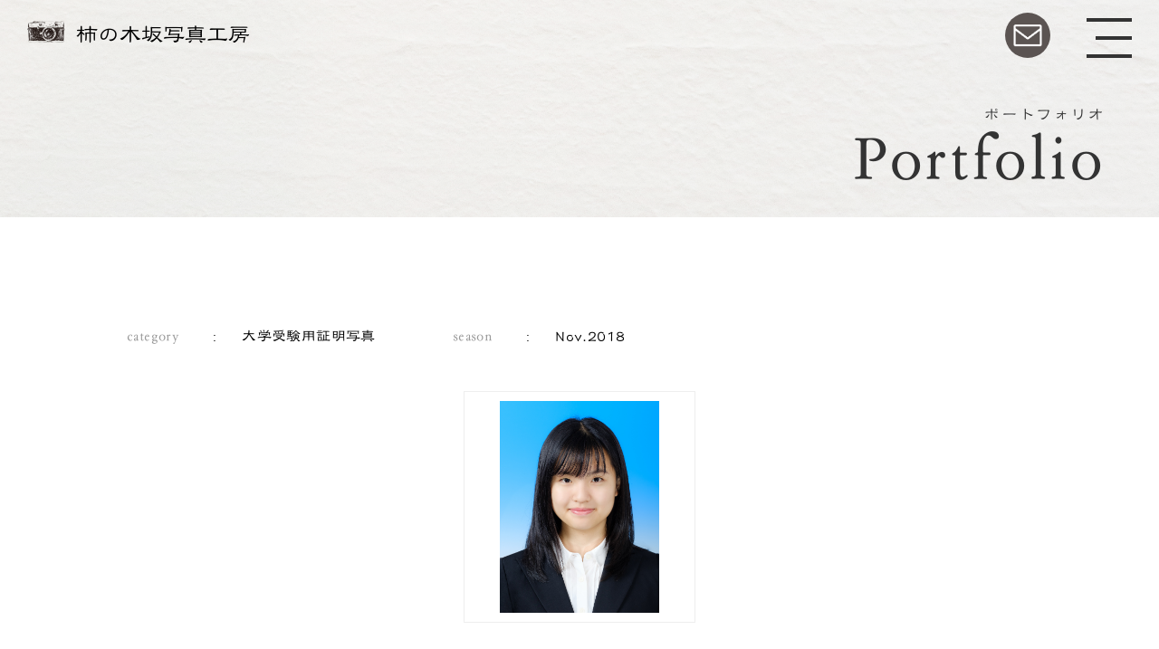

--- FILE ---
content_type: text/html; charset=UTF-8
request_url: https://kakinokizaka.studio/gallery/university-id-photo-13/
body_size: 4349
content:
<!DOCTYPE html>
<html lang="ja">
<head>
<meta charset="utf-8">
<title>大学受験用証明写真13  |  柿の木坂写真工房</title>
<meta name="viewport" content="width=device-width,user-scalable=no,initial-scale=1,maximum-scale=1">
<meta name="description" content="目黒区柿の木坂：この地て13年目。柿の木坂写真工房は、閑静な住宅地に佇む小さな写真館です。各種証明写真、プロフィール、ポートレート（肖像写真）、七五三、お宮参りなど各種記念写真、出張撮影、八雲氷川神社のオフィシャルプランも人気です。" />
<meta name="keywords" content="中国パスポート, 証明写真, 中国ビザ, プロフィールフォト, ポートレートフォト, 受験用証明写真, 就活用証明写真, 就活, 転職用証明写真, 写真館, 写真スタジオ, 目黒区">
<meta property="og:type" content="website">
<meta property="og:description" content="目黒区柿の木坂：この地て13年目。柿の木坂写真工房は、閑静な住宅地に佇む小さな写真館です。各種証明写真、プロフィール、ポートレート（肖像写真）、七五三、お宮参りなど各種記念写真、出張撮影、八雲氷川神社のオフィシャルプランも人気です。">
<meta property="og:title" content="大学受験用証明写真13  |  柿の木坂写真工房">
<meta property="og:url" content="https://kakinokizaka.studio/gallery/university-id-photo-13/">
<meta property="og:image" content="https://kakinokizaka.studio/img/og.jpg">
<meta property="og:image:secure_url" content="https://kakinokizaka.studio/img/og.jpg" />
<meta property="og:image:width" content="1200" />
<meta property="og:image:height" content="630" />
<meta property="og:site_name" content="柿の木坂写真工房 | 目黒区：東急東横線「都立大学」最寄りの写真スタジオ">
<meta property="og:locale" content="ja_JP">
<link rel="shortcut icon" href="https://kakinokizaka.studio/favicon.ico">
<link rel="apple-touch-icon" href="https://kakinokizaka.studio/webclip.png">
<link rel="apple-touch-icon" href="https://kakinokizaka.studio/apple-touch-icon.png">
<link rel="stylesheet" href="https://kakinokizaka.studio/css/slick.css" media="all">
<link rel="stylesheet" href="https://kakinokizaka.studio/css/cmn_style.css?260126" media="all">
<link rel="stylesheet" href="https://kakinokizaka.studio/css/sp_style.css?260126" media="all">
<link href="https://fonts.googleapis.com/css2?family=Noto+Serif+JP:wght@100;300;400;500;700;900&display=swap" rel="stylesheet">
<link href="https://use.fontawesome.com/releases/v5.6.1/css/all.css" rel="stylesheet">
<script src="https://ajax.googleapis.com/ajax/libs/jquery/1.11.0/jquery.min.js"></script>
<script src="https://ajax.googleapis.com/ajax/libs/jqueryui/1.10.4/jquery-ui.min.js"></script>
<script src="https://cdnjs.cloudflare.com/ajax/libs/jquery-easing/1.4.1/jquery.easing.min.js"></script>
<script type="text/javascript" src="//webfonts.xserver.jp/js/xserver.js"></script>
<script src="https://kakinokizaka.studio/js/common.js" charset="utf-8"></script>
<script src="https://kakinokizaka.studio/js/modal.js" charset="utf-8"></script>

</head>

<body>
	<div id="wrap" class="lower gallery detail">
		<header>
			<div class="logo_container">
				<a href="https://kakinokizaka.studio" class="hover">
					柿の木坂写真工房
				</a>
			</div><!-- .logo_container -->
            <div class="inquiry_ico_container">
                <a href="https://kakinokizaka.studio/inquiry/" class="hover">
                    <img src="https://kakinokizaka.studio/img/common/ico_mail.png" alt="あ問い合わせ"  class="ico_mail">
                </a>
            </div><!-- .inquiry_ico_container -->
			<div class="menu-trigger hover">
				<span></span>
				<span></span>
				<span></span>
			</div>
			<div class="menu-target">
				<nav>
                    <div class="left_container">
                        <ul class="nav_list_container">
                            <li class="nav_list_item">
                               <a href="https://kakinokizaka.studio/plan/" class="hover">各種記念写真プラン<span>Plan &amp; Price</span></a>
                            </li><!-- .nav_list_item -->
                            <li class="nav_list_item">
                                <a href="https://kakinokizaka.studio/idphoto/" class="hover">各種証明写真プラン<span>ID Photo</span></a>
                            </li><!-- .nav_list_item -->
                            <li class="nav_list_item">
                                <a href="https://kakinokizaka.studio/products/" class="hover">写真を彩るアイテム<span>Products</span></a>
                            </li><!-- .nav_list_item -->
                            <li class="nav_list_item">
                                <a href="https://kakinokizaka.studio/gallery/" class="hover">作例紹介<span>Portfolio</span></a>
                            </li><!-- .nav_list_item -->
                            <li class="nav_list_item">
                                <a href="https://kakinokizaka.studio/#campaign" class="hover">開催中のキャンペーン<span>Campaign</span></a>
                            </li><!-- .nav_list_item -->
                            <li class="nav_list_item">
                                <a href="https://kakinokizaka.studio/voice/" class="hover">お客様の声<span>Voice</span></a>
                            </li><!-- .nav_list_item -->
                            <li class="nav_list_item">
                                <a href="https://kakinokizaka.studio/blog/" class="hover">ブログ<span>Blog</span></a>
                            </li><!-- .nav_list_item -->
                        </ul><!-- .nav_list_container -->
                    </div><!-- .left_container -->
                    <div class="right_container">
                        <ul class="inquiry_list_container">
                            <li class="inquiry_list_item">
                                <a href="https://kakinokizaka.studio/reserve/">撮影のご予約はこちら</a>
                            </li><!-- .inquiry_list_item -->
                            <li class="inquiry_list_item">
                                <a href="https://kakinokizaka.studio/inquiry/">お問い合わせはこちら</a>
                            </li><!-- .inquiry_list_item -->
                        </ul><!-- .inquiry_list_container -->
                        <ul class="subnav_list_container">
                            <li class="subnav_list_item">
                                <a href="https://kakinokizaka.studio/about/" class="hover">企業情報</a>
                            </li><!-- .subnav_list_item -->
                            <li class="subnav_list_item">
                                <a href="https://kakinokizaka.studio/news/" class="hover">お知らせ</a>
                            </li><!-- .subnav_list_item -->
                            <li class="subnav_list_item">
                                <a href="https://kakinokizaka.studio/privacy/" class="hover">個人情報保護方針</a>
                            </li><!-- .subnav_list_item -->
                        </ul><!-- .subnav_list_container -->
                    </div><!-- .right_container -->
				</nav>
			</div><!-- .menu-target -->
		</header>
		<div class="mv_wrap">
			<h1 class="page_ttl">
				<span>ポートフォリオ</span><br><b>Portfolio</b>
			</h1><!-- .page_ttl -->
		</div><!-- .mv_wrap -->
			
		<article>
			<section class="sec01">
                <div class="fadeUp">
                    <dl class="gallery_ttl_list_container">
						                        <dt>category</dt>
						<dd>大学受験用証明写真</dd>
												                        <dt>season</dt>
                        <dd>Nov.2018</dd>
                    </dl><!-- .gallery_ttl_list_container -->
					                    <ul class="gallery_list_container">
						                        <li class="gallery_list_item">
                            <div data="https://kakinokizaka.studio/config/wp-content/uploads/2022/10/20181127_.jpg" class="modal_trigger">
                                <img src="https://kakinokizaka.studio/config/wp-content/uploads/2022/10/20181127_.jpg" class="gallery_obj zoom">
                            </div><!-- .modal_trigger -->
                        </li><!-- .gallery_list_item -->
                       																																																																																																																																																																															                    </ul><!-- .gallery_list_container -->
                    <div class="btn_wrap">
                        <div class="btn_container btn_reverse">
                            <div class="btn_inner"><span>Back</span><a href="javascript:history.back();" class="hover"></a></div>
                        </div><!-- .btn_container -->
						                        <div class="btn_container">
                            <div class="btn_inner"><span>Impression</span><a href="" class="impressin_trigger hover"></a></div>
                        </div><!-- .btn_container -->
						                    </div><!-- .btn_wrap -->
					<div class="btn_container btn_reserve">
						<a href="https://kakinokizaka.studio/reserve/" class="hover">今すぐ予約する</a>
					</div><!-- .btn_container -->
                </div><!-- .fadeUp -->
			</section><!-- .sec01 -->
		</article>
	    <div class="modal_container">
        <ul class="voice_list_container">
            <li class="voice_list_item impressin_target">
                <div class="voice_target">
					                    <img src="https://kakinokizaka.studio/config/wp-content/uploads/2022/10/20181127_.jpg" class="modal_obj">
                                        <div class="txt_container">
												<h3 class="voice_list_ttl">大学受験用証明写真</h3>
						                        <p class="voice_list_txt">
                            ご感想など<br />
<br />
とてもスムーズに撮影頂きました。ありがとうございました。<br />
 厳しい意見をお聞かせください<br />
<br />
特にありません<br />
<br />
柿の木坂工房を知ったきっかけは？<br />
<br />
ポスティング、ちらしにて<br />
<br />
スタッフの対応はいかがでしたか？<br />
<br />
たいへん良い<br />
<br />
お写真の仕上がりはいかがでしたか？<br />
<br />
たいへん良い<br />
撮影料金について<br />
<br />
丁度良いと思う<br />
                        </p><!-- .voice_list_txt -->
						                    </div><!-- .txt_container -->
                </div><!-- .voice_trigger -->
                <div class="close hover">✕</div>
            </li><!-- .voice_list_item -->
        </ul><!-- .voice_list_container -->
    </div><!-- .modal_container -->
        <div class="gallery_modal_wrap">
        <img src="" class="gallery_modal_obj">
        <div class="gallery_modal_prev hover">〈</div>
        <div class="gallery_modal_next hover">〉</div>
        <div class="gallery_modal_close hover">✕</div>
    </div><!-- .gallery_modal_wrap -->

		
		<footer>
            <div class="bnr_container">
                <ul class="bnr_list_container">
                    <li class="bnr_list_item">
                        <a href="https://www.easteregg.co.jp/" class="hover" target="_blank">
                            <img src="https://kakinokizaka.studio/img/common/bnr_easteregg.png" alt="EASTER EGG Bridal Photo Service" class="bnr_obj">
                        </a>
                    </li><!-- .bnr_list_item -->
                    <li class="bnr_list_item">
                        <div class="bnr_wrap">
                            <div class="txt_container">SNS ACCOUNT</div>
                            <ul class="ico_list_container">
                                <li class="ico_list_item">
                                    <a href="https://www.facebook.com/kakinokizaka.studio" class="hover" target="_blank">
                                        <img src="https://kakinokizaka.studio/img/common/ico_fb.png" alt="柿の木坂写真工房公式Facebook" class="ico_obj">
                                    </a>
                                </li><!-- .ico_list_item -->
                                <li class="ico_list_item">
                                    <a href="https://www.instagram.com/kakinokizaka_photo_studio/" class="hover" target="_blank">
                                        <img src="https://kakinokizaka.studio/img/common/ico_inst.png" alt="Instagram" class="ico_obj">
                                    </a>
                                </li><!-- .ico_list_item -->
                            </ul><!-- .ico_list_container -->
                        </div><!-- .bnr_wrap -->
                    </li><!-- .bnr_list_item -->
                </ul><!-- .bnr_list_container -->
            </div><!-- .bnr_container -->
            <div class="footer_container">
                <div class="left_container">
                    <nav>
                        <ul class="nav_list_container">
                            <li class="nav_list_item">
                                <a href="https://kakinokizaka.studio/plan/" class="hover">Plan &amp; Price</a>
                            </li><!-- .nav_list_item -->
                            <li class="nav_list_item">
                                <a href="https://kakinokizaka.studio/idphoto/" class="hover">ID Photo</a>
                            </li><!-- .nav_list_item -->
                            <li class="nav_list_item">
                                <a href="https://kakinokizaka.studio/products/" class="hover">Products</a>
                            </li><!-- .nav_list_item -->
                            <li class="nav_list_item">
                                <a href="https://kakinokizaka.studio/gallery/" class="hover">Portfolio</a>
                            </li><!-- .nav_list_item -->
                            <li class="nav_list_item">
                                <a href="https://kakinokizaka.studio/#campaign" class="hover fnav_campaign">Campaign</a>
                            </li><!-- .nav_list_item -->
                            <li class="nav_list_item">
                                <a href="https://kakinokizaka.studio/voice/" class="hover">Voice</a>
                            </li><!-- .nav_list_item -->
                            <li class="nav_list_item">
                                <a href="https://kakinokizaka.studio/blog/" class="hover">Blog</a>
                            </li><!-- .nav_list_item -->
                        </ul><!-- .nav_list_container -->
                    </nav>
                    <small>Copyright&copy;2003-2026 Kakinokizaka Photo Studio&trade;<br>EasterEgg,LTD &reg; All Rights Reserved</small>
                </div><!-- .left_container -->
                <div class="right_container">
                    <h2 class="company_name"><img src="https://kakinokizaka.studio/img/common/footer_logo.png" alt="柿の木坂写真工房" class="campany_name_obj"></h2>
                    <adress>
                        〒152-0022<br>
                        東京都目黒区柿の木坂2-27-21-101 biotope<br>
                        Tel.03-5726-8528<br>
                        Fax.03-5726-8658
                    </adress>
                    <ul class="inquiry_list_container">
                        <li class="inquiry_list_item">
                            <a href="https://kakinokizaka.studio/reserve/">撮影のご予約はこちら</a>
                        </li><!-- .inquiry_list_item -->
                        <li class="inquiry_list_item">
                            <a href="https://kakinokizaka.studio/inquiry/">お問い合わせはこちら</a>
                        </li><!-- .inquiry_list_item -->
                    </ul><!-- .inquiry_list_container -->
                    <ul class="subnav_list_container">
                        <li class="subnav_list_item">
                            <a href="https://kakinokizaka.studio/about/" class="hover">企業情報</a>
                        </li><!-- .subnav_list_item -->
                        <li class="subnav_list_item">
                            <a href="https://kakinokizaka.studio/news/" class="hover">お知らせ</a>
                        </li><!-- .subnav_list_item -->
                        <li class="subnav_list_item">
                            <a href="https://kakinokizaka.studio/privacy/" class="hover">個人情報保護方針</a>
                        </li><!-- .subnav_list_item -->
                    </ul><!-- .subnav_list_container -->
                </div><!-- .right_container -->
            </div><!-- .footer_container -->
            
		</footer>
	</div><!-- #wrap -->

		<script type="speculationrules">
{"prefetch":[{"source":"document","where":{"and":[{"href_matches":"\/*"},{"not":{"href_matches":["\/config\/wp-*.php","\/config\/wp-admin\/*","\/config\/wp-content\/uploads\/*","\/config\/wp-content\/*","\/config\/wp-content\/plugins\/*","\/config\/wp-content\/themes\/twentytwenty_kakinokizaka\/*","\/*\\?(.+)"]}},{"not":{"selector_matches":"a[rel~=\"nofollow\"]"}},{"not":{"selector_matches":".no-prefetch, .no-prefetch a"}}]},"eagerness":"conservative"}]}
</script>
	<script>
	/(trident|msie)/i.test(navigator.userAgent)&&document.getElementById&&window.addEventListener&&window.addEventListener("hashchange",function(){var t,e=location.hash.substring(1);/^[A-z0-9_-]+$/.test(e)&&(t=document.getElementById(e))&&(/^(?:a|select|input|button|textarea)$/i.test(t.tagName)||(t.tabIndex=-1),t.focus())},!1);
	</script>
	
	</body>
</html>


--- FILE ---
content_type: text/css
request_url: https://kakinokizaka.studio/css/cmn_style.css?260126
body_size: 18487
content:
@charset"utf-8";

/*base--------------------------------*/

*{
	font-family: Shimanami,'Noto Serif JP', serif, sans-serif;
	font-size: 100%;
	}
.container figcaption {
	font-size: 0.75em;
}

html, body {
	height: 100%;
	overflow: visible;
}

body{
	width: 100%;
	margin: 0;
	padding: 0;
	overflow-x: hidden;
	overflow-y: scroll;
}

/* よく登場する要素のリセット */

h1, h2, h3, h4, h5, h6, p, address,
ul, ol, li, dl, dt, dd,
table, caption, th, td, img, form, div {
	margin: 0;
	padding: 0;
	border: none;
	font-style: normal;
	font-weight: normal;
	font-size: 100%;
	text-align: left;
	list-style-type: none;
	font-family: Shimanami,'Noto Serif JP', serif, sans-serif;
	color: #000;
}

/* テキストエリア内文字サイズのブラウザ間での差異をなくす */
textarea { font-size: 100%; }

/* 画像の下にできる隙間をなくす */
img {
	vertical-align: bottom;
}

.cf:after {
	content: ".";	/* 新しい要素を作る */
	display: block;	/* ブロックレベル要素に */
	clear: both;
	height: 0;
	visibility: hidden;
}

.cf {
	min-height: 1px;
}

* html .cf {
	height: 1px;
	/*\*//*/
	height: auto;
	overflow: hidden;
	/**/
}

ruby rt {
	font-size: 50%;
}
@-moz-document url-prefix() {
	ruby rt {
		font-size: 50%;
	}
}



/*common--------------------------------*/

#wrap {
	overflow: hidden;
}

#wrap:before {
    content: '';
    display: block;
    width: 100%;
    height: 100%;
    position: fixed;
    top: 0;
    left: 0;
    background-image: url('../img/common/bg.png');
    background-size: cover;
    z-index: 0;
}

.top#wrap {
	opacity: 0;
}

.lower#wrap {
	opacity: 1;
}

.serif {
	font-family: 'Noto Serif JP', serif;
}

.plain_txt {
	font-size: 18px;
	line-height: 2em;
	padding-bottom: 1.5em;
}

a:link,
a:visited,
a:active {
	color: #000;
	text-decoration: none;
}

a:focus {
	outline:none;
	text-decoration: none;
}

a.underline {
	text-decoration: underline;
}

@media screen and (min-width: 769px) {
    .hover {
        -webkit-transition: .5s ease-out;
        transition: .5s ease-out;
    }

    .hover:hover {
        opacity:0.6;
        filter: alpha(opacity=60);
        -ms-filter: "alpha(opacity=60)";
        -moz-opacity:0.6;
        -khtml-opacity: 0.6;
        zoom:1;
        -webkit-transition: .5s ease-out;
        transition: .5s ease-out;
    }
    }

.pc {
	display: block;
}

.sp {
	display: none;
}

.red {
	color: #cc0000;
}

.fit {
	width: 100%;
}

.zoom {
	transition: 0.3s ease;
}

.zoom:hover {
	transform: scale(1.03);
	transition: 0.3s ease;
}

/*.fadeUp{
    animation-name:fadeUpAnime;
    animation-duration:1.5s;
    animation-fill-mode:forwards;
    opacity:0;
}
@keyframes fadeUpAnime{
    0% {
      opacity: 0;
      transform: translateY(40px);
    }
    50% {
      opacity: 0;
      transform: translateY(40px);
    }
    100% {
      opacity: 1;
      transform: translateY(0);
    }
}*/
.fadeUp{
    opacity: 0;
}

section {
	padding: 120px 0;
}

section:nth-of-type(odd) {
	background-color: #fff;
}

.container {
	width: 1000px;
	margin: 0 auto;
}

.sec_tit {
    font-family: SakuraKeisetsu;
    font-size: 72px;
    font-weight: 100;
    width: 1000px;
    margin: 0 auto;
    padding-bottom: 40px;
}

.btn_container {
    display: block;
    width: 1000px;
    height: 60px;
    margin: 0 auto;
    padding-top: 40px;
    box-sizing: border-box;
}

.btn_container .btn_inner {
    width: 100%;
    height: 60px;
    text-align: right;
    position: relative;
}

.btn_container .btn_inner span {
    font-size: 16px;
    font-weight: 700;
    color: #333;
    position: absolute;
    top: 50%;
    right: 80px;
	-webkit-transform: translateY(-50%);
	transform: translateY(-50%);
}

.btn_container .btn_inner a {
    display: inline-block;
    width: 60px;
    height: 60px;
    background-color: #5b5452;
    border-radius: 30px;
    position: relative;
}

.btn_container .btn_inner a:before {
    content: '';
    display: block;
    width: 30px;
    height: 2px;
    background-color: #fff;
    border-radius: 1px;
    position: absolute;
    top: 50%;
    left: 50%;
	-webkit-transform: translateX(-50%) translateY(-50%);
	transform: translateX(-50%) translateY(-50%);
}

.btn_container .btn_inner a:after {
    content: '';
    display: block;
    width: 10px;
    height: 10px;
    border-top: 2px solid #fff;
    border-right: 2px solid #fff;
    border-radius: 1px;
    position: absolute;
    top: 50%;
    left: 50%;
	-webkit-transform: translateX(3px) translateY(-50%) rotate(45deg);
	transform: translateX(3px) translateY(-50%) rotate(45deg);
}

.btn_wrap {
    width: 90vw;
    max-width: 1000px;
    margin: 0 auto;
    padding-top: 50px;
    position: relative;
    z-index: 1;
}

.btn_wrap + .btn_wrap {
    padding-top: 20px;
    z-index: 0;
}

.btn_wrap .btn_reverse {
    width:500px;
    position: absolute;
    top: 50px;
    left: 0;
    z-index: 2;
}

.btn_container.btn_reverse .btn_inner {
    text-align: left;
}

.btn_container.btn_reverse .btn_inner span {
    right: auto;
    left: 80px;
}

.btn_container.btn_reverse .btn_inner a:after {
    content: '';
    display: block;
    width: 10px;
    height: 10px;
    border-top: 2px solid #fff;
    border-right: 2px solid #fff;
    border-radius: 1px;
    position: absolute;
    top: 50%;
    left: 50%;
	-webkit-transform: translateX(-15px) translateY(-50%) rotate(-135deg);
	transform: translateX(-15px) translateY(-50%) rotate(-135deg);
}

.btn_container.btn_reserve {
    padding-top: 100px;
}

.btn_container.btn_reserve a {
    display: block;
    margin: 0 auto;
    font-family: Likurei;
    font-size: 16px;
    color: #fff;
    text-align: center;
    line-height: 50px;
    width: 300px;
    height: 50px;
    background-color: #5b5452;
}

.likurei {
    font-family: Likurei;
}




/*----------------------------------------*/

/*loading*/

/*----------------------------------------*/

.loading {
	position: fixed;
	top: 0;
	left: 0;
	width: 100%;
	height: 100vh;
    background-color: #fff;
	text-align: center;
}

.load-spinner {
	display: inline-block;
	width: 50px;
	height: 50px;
	border: 2px solid rgba(102,102,102,0.4);
	border-top-color: rgba(102,102,102,0.9);
	border-radius: 50%;
	position: fixed;
	top: 50%;
	left: 50%;
	margin: -25px 0 0 -25px;
	animation: spin 1.2s linear 0s infinite;}
	@keyframes spin { 0% {transform: rotate(0deg);}100% {transform: rotate(360deg);}
}

.loading_news {
    position: relative;
    height: 50px;
    padding-top: 0;
    display: none;
}

.lower + .loading {
	display: none;
}

.loading_sort {
    position: relative;
    height: 100px;
    padding-top: 200px;
    display: none;
}



/*--------------------------------------*/

/*header*/

/*--------------------------------------*/

header {
    width: 100%;
    height: 80px;
    padding: 15px 30px 0;
    position: fixed;
    top: 0;
    left: 0;
    z-index: 99999;
}

header .logo_container a {
    display: inline-block;
    height: 29px;
    font-family: Likurei;
    font-size: 24px;
    font-weight: 500;
    line-height: 24px;
    padding: 11px 0 0 54px;
    background: url('../img/common/ico_camera.png') left center no-repeat;
    background-size: 42px 24px; 
    position: relative;
    z-index: 99999999;
}

header .inquiry_ico_container {
    position: absolute;
    top: 14px;
    right: 180px;
}

header .inquiry_ico_container a {
    display: block;
    width: 50px;
    height: 50px;
    background-color: #5b5452;
    border-radius: 25px;
}

header .ico_mail {
    width: 31px;
    position: absolute;
    top: 50%;
    left: 50%;
	-webkit-transform: translateX(-50%) translateY(-50%);
	transform: translateX(-50%) translateY(-50%);
} 


/*menu-trigger--------------------------------*/

.menu-trigger {
	position: fixed;
	top: 0;
	right: 15px;
	width: 80px;
	height: 80px;
	display: block;
	z-index: 9999999;
	cursor: pointer;
	-webkit-transition: .2s ease-out;
	transition: .2s ease-out;
}

.menu-trigger,
.menu-trigger span {
	display: inline-block;
	transition: all .4s;
	box-sizing: border-box;
}

.menu-trigger span {
	position: absolute;
	right: 15px;
	width: 50px;
	height: 4px;
	background-color: #333;
	z-index: 4;
}

.menu-trigger span:nth-of-type(1) {
	top: 20px;
}

.menu-trigger span:nth-of-type(2) {
	top: 40px;
    width: 40px;
}

.menu-trigger:hover span:nth-of-type(2) {
	width: 50px;
}

.menu-trigger span:nth-of-type(3) {
	top: 60px;
}

.menu-trigger.active span:nth-of-type(1) {
	-webkit-transform: translateY(21px) rotate(-45deg);
	transform: translateY(21px) rotate(-45deg);
}

.menu-trigger.active span:nth-of-type(2) {
    right: -50%;
    opacity: 0;
    -webkit-animation: active-menu-bar02 .8s forwards;
    animation: active-menu-bar02 .8s forwards;
}

.menu-trigger.active span:nth-of-type(3) {
	-webkit-transform: translateY(-18px) rotate(45deg);
	transform: translateY(-18px) rotate(45deg);
}
	

/*menu-target--------------------------------*/

.menu-target {
    width: 100%;
    background-color: #fff;
    padding: 120px 30px 60px;
    box-sizing: border-box;
    position: absolute;
    top: 0;
    left: 0;
    display: none;
    box-shadow: 0 0 10px rgba(0,0,0,.1);
    z-index: 999999;
}

.menu-target nav {
    display: flex;
}

.menu-target .nav_list_container {
    display: flex;
    flex-wrap: wrap;
    width: 770px;
}

.menu-target .nav_list_item {
    width: 450px;
    padding-bottom: 30px;
}

.menu-target .nav_list_item:nth-child(even) {
    width: 320px;
}

.menu-target .nav_list_item:before {
    content: '－　';
    display: inline;
    font-size: 20px;
    font-weight: 900;
}

.menu-target .nav_list_item a {
    font-family: Likurei;
    font-size: 26px;
    font-weight: 900;
    line-height: 1em;
}

.menu-target .nav_list_item a span {
    display: block;
    font-family: SakuraKeisetsu;
    font-size: 18px;
    font-weight: 100;
    color: #999;
    padding-left: 2.8em;
}

.menu-target .inquiry_list_container {
    padding-bottom: 30px;
}

.menu-target .inquiry_list_item {
    padding-bottom: 30px;
}

.menu-target .inquiry_list_item a {
    font-family: Likurei;
    display: block;
    width: 300px;
    height: 60px;
    background-color: #fff;
    border: 2px solid #000;
    box-sizing: border-box;
    font-size: 24px;
    font-weight: 700;
    text-align: center;
    line-height: 58px;
	-webkit-transition: .5s ease-out;
	transition: .5s ease-out;
}

.menu-target .inquiry_list_item a:hover {
    background-color: #000;
    color: #fff;
	-webkit-transition: .5s ease-out;
	transition: .5s ease-out;
}

.menu-target .subnav_list_item {
    padding-bottom: 20px;
}

.menu-target .subnav_list_item a {
    font-family: Likurei;
}

.menu-target .subnav_list_item:before {
    content: '－　';
    display: inline;
    font-size: 12px;
    font-weight: 400;
}




/*--------------------------------------*/

/*footer*/

/*--------------------------------------*/

footer {
    width: 100%;
    background-color: #fff;
    position: relative;
    z-index: 1;
}

footer .bnr_container {
    padding: 80px 0;
    background-color: #5b5452;
}

footer .bnr_container .bnr_list_container {
    width: 1000px;
    margin: 0 auto;
    display: flex;
}

footer .bnr_container .bnr_list_item {
    width: 50%;
    text-align: center;
}
@media screen and (max-width: 1000px) {
    footer .bnr_container .bnr_list_container {
        width: 480px;
        display: block;
    }

    footer .bnr_container .bnr_list_item {
        padding-bottom: 20px;
    }
}

footer .bnr_container .bnr_list_item a {
    font-family: Likurei;
    display: inline-block;
    width: 480px;
}

footer .bnr_container .bnr_list_item a .bnr_obj {
    width: 100%;
}

footer .bnr_container .bnr_wrap {
    width: 480px;
    height: 120px;
    background-color: #fff;
    display: flex;
    align-items: center;
}

footer .bnr_container .bnr_wrap .txt_container {
    width: 45%;
    font-size: 24px;
    font-weight: 900;
    color: #000;
    padding-left: 30px;
    box-sizing: border-box;
}

footer .bnr_container .bnr_wrap .ico_list_container {
    width: 55%;
    display: flex;
    padding-right: 20px;
    box-sizing: border-box;
}

footer .bnr_container .bnr_wrap .ico_list_item {
    width: 50%;
    text-align: center;
}

footer .bnr_container .bnr_wrap .ico_list_item a {
    width: 100%;
}

footer .bnr_container .ico_list_item:first-child .ico_obj {
    width: 83px;
}

footer .bnr_container .ico_list_item:last-child .ico_obj {
    width: 79px;
}

footer .footer_container {
    max-width: 1000px;
    margin: 0 auto;
    padding: 160px 0 120px;
    display: flex;
}

footer .footer_container .left_container,
footer .footer_container .right_container {
    width: 50%;
    padding: 0 50px;
    box-sizing: border-box;
}

footer .footer_container .nav_list_container {
    padding-bottom: 110px;
}

footer .footer_container .nav_list_item {
    font-size: 32px;
    padding-bottom: .8em;
}

footer .footer_container .nav_list_item a {
    font-family: SakuraKeisetsu;
}

footer .footer_container small {
    font-size: 12px;
    font-weight: 500;
    line-height: 1.72em;
}

footer .footer_container .company_name {
    width: 340px;
    padding-bottom: 30px;
    box-sizing: border-box;
}

footer .footer_container .company_name .campany_name_obj {
    width: 100%;
}

footer .footer_container adress {
    font-size: 18px;
    line-height: 2em;
}

footer .footer_container .inquiry_list_container {
    padding-bottom: 120px;
}

footer .footer_container .inquiry_list_item {
    padding-top: 30px;
}

footer .footer_container .inquiry_list_item a {
    display: block;
    width: 300px;
    height: 60px;
    background-color: #fff;
    border: 2px solid #000;
    box-sizing: border-box;
    font-family: Likurei;
    font-size: 24px;
    font-weight: 700;
    text-align: center;
    line-height: 58px;
	-webkit-transition: .5s ease-out;
	transition: .5s ease-out;
}

footer .footer_container .inquiry_list_item a:hover {
    background-color: #000;
    color: #fff;
	-webkit-transition: .5s ease-out;
	transition: .5s ease-out;
}

footer .footer_container .subnav_list_container {
    text-align: right;
}

footer .footer_container .subnav_list_item {
    display: inline;
    text-align: right;
    padding-left: 2em;
}

footer .footer_container .subnav_list_item a {
    font-size: 14px;
    font-weight: 500;
}



/*--------------------------------------*/

/*mv_wrap*/

/*--------------------------------------*/
	
/*top-------------------------------*/

.top .mv_wrap {
    width: 100%;
    height: 100vh;
    box-sizing: border-box;
    padding: 80px 0 100px;
    position: relative;
    z-index: 1;
}

.top .mv_container {
    width: calc(100% - 110px);
    height: 100%;
    overflow: hidden;
    position: relative;
}

.top .mv_container:after {
    content: '';
    display: block;
    width: 100%;
    height: 100%;
    background-color: rgba(255,255,255,.5);
    position: absolute;
    top: 0;
    left: 0;
}

.slick-slider {
    height: calc(100% / 3);
}

.mv_wrap .catch {
    position: absolute;
    top: 233px;
    right: 50px;
    text-align: right;
    line-height: 124px;
}

.mv_wrap .catch span {
    font-family: Likurei;
    height: 94px;
    font-size: 72px;
    font-weight: 900;
    color: #333;
    line-height: 94px;
    padding: 0 20px;
    background-color: rgba(255,255,255,.7);
}

.mv_wrap .gallery_btn_container {
    position: absolute;
    bottom: 14.82vh;
    left: 30px;
}

.mv_wrap .gallery_btn_container .btn_gallery {
    width: 150px;
}

.mv_wrap .lasteset_news_wrap {
    width: 1000px;
    margin: 20px auto;
}

.mv_wrap .lasteset_news_container {
    display: flex;
    align-items: center;
}

.mv_wrap .lasteset_news_container dt {
    padding-right: 20px;
}

.mv_wrap .lasteset_news_container dt a {
    display: block;
    width: 60px;
    height: 60px;
    background-color: #5b5452;
    border-radius: 30px;
    font-family: SakuraKeisetsu;
    font-size: 14px;
    font-weight: 700;
    color: #fff;
    text-align: center;
    line-height: 60px;
}

.mv_wrap .lasteset_news_container dd span {
    padding-right: 1em;
    font-size: 18px;
    font-weight: 700;
    color: #333;
}

.mv_wrap .lasteset_news_container dd b {
    font-size: 18px;
    font-weight: 700;
    color: #333;
}

.mv_wrap .scroll_container {
    width: 120px;
    height: 14px;
    padding-bottom: 8px;
    border-bottom: 2px solid #333;
    position: absolute;
    bottom: 150px;
    right: 5px;
    font-family: SakuraKeisetsu;
    font-size: 12px;
    text-align: right;
	-webkit-transform: rotate(-90deg);
	transform: rotate(-90deg);
}

.mv_wrap .scroll_container:after {
    content: '';
    display: block;
    border-top: 30px solid #333;
    border-right: 8px solid transparent;
    position: absolute;
    bottom: -19px;
    left: 0;
	-webkit-transform: rotate(90deg);
	transform: rotate(90deg);
}
	
/*lower-------------------------------*/

.lower .mv_wrap {
    width: 100%;
    height: 670px;
    box-sizing: border-box;
    padding: 80px 0 40px;
    position: relative;
    z-index: 1;
}

.lower .mv_container {
    width: 60%;
    height: 100%;
    overflow: hidden;
    position: relative;
}

.lower .mv_container .mv_obj {
    display: block;
    width: 100%;
    height: 100%;
    background-position: center center;
    background-repeat: no-repeat;
    background-size: cover;
}

.lower .page_ttl {
    text-align: right;
    position: absolute;
    bottom: 90px;
    right: 60px;
}

.lower .page_ttl span {
    font-family: Likurei;
    font-size: 18px;
    font-weight: 500;
    color: #333;
    line-height: 1em;
    letter-spacing: .06em;
}

.lower .page_ttl b {
    font-family: SakuraKeisetsu;
    font-size: 72px;
    font-weight: 900;
    color: #333;
    line-height: 1em;
    letter-spacing: .025em;
}


/*--------------------------------------*/

/*article*/

/*--------------------------------------*/

article {
    width: 100%;
    position: relative;
}




/*--------------------------------------*/

/*top*/

/*--------------------------------------*/
	
/*sec01-------------------------------*/

.top .sec01 {
    width: 100%;
    overflow: hidden;
}

.top .campaign_wrap {
    margin-left: 14.29vw;
    overflow-x: auto;
}

.top .campaign_list_container {
    width: 100%;
    display: flex;
}

.top .campaign_list_item {
    width: 330px;
    box-sizing: border-box;
    padding: 0 15px 20px;
}

.top .campaign_list_item a {
    position: relative;
}


.top .campaign_list_item a span {
    display: block;
    background-position: center center;
    background-size: cover;
    width: 300px;
    height: 360px;
}

.top .campaign_list_item a .txt_container {
    width: 300px;
    padding: 10px;
    box-sizing: border-box;
    background-color: #5b5452;
    font-family: Likurei;
    font-size: 24px;
    font-weight: 700;
    color: #fff;
    line-height: 1.25em;
    position: absolute;
    bottom: 10px;
    left: 10px;
}

.top .campaign_list_item.end .img_container:after,
.top .campaign_list_item.end .txt_container:after {
    content: '';
    display: block;
    width: 100%;
    height: 100%;
    background-color: rgba(0,0,0,.6);
    position: absolute;
    top: 0;
    left: 0;
}

.top .campaign_list_item.end a:after {
    content: 'このキャンペーンは\A　終了しました。';
    display: block;
    width: 100%;
    font-family: Likurei;
    font-size: 24px;
    color: #fff;
    text-align: center;
    white-space: pre;
    position: absolute;
    top: 40%;
    left: 0;
    
}

.top .campaign_list_item.end a {
    cursor: default;
    pointer-events: none;
}

.top .campaign_list_item.end a:hover {
    opacity: 1;
}

.top .campaign_wrap::-webkit-scrollbar {
    height: 9px;
}
 
.top .campaign_wrap::-webkit-scrollbar-track {
    background-color: #eee;
}
 
.top .campaign_wrap::-webkit-scrollbar-thumb {
    background-color: #666;
}
	
/*sec02-------------------------------*/
 
.top .concept_container {
    position: relative;
    width: 100%;
    height: 600px;
}
 
.top .concept_container .img_container {
    width: 50vw;
    height: 100%;
    position: absolute;
    top: 40px;
    left: 0;
    z-index: 2;
}
 
.top .concept_container .img_container .concept_obj {
    display: block;
    background-position: center center;
    background-size: cover;
    width: 100%;
    height: 520px;
}
 
.top .concept_container .txt_container {
    width: calc(100% - 14.29vw);
    height: 100%;
    box-sizing: border-box;
    padding: 60px 0 0 39.29vw;
    background: #fff;
    position: absolute;
    top: 0;
    left: 14.29vw;
    z-index: 1;
}
 
.top .concept_container .concept_tit {
    font-size: 36px;
    font-weight: 500;
    line-height: 1.33em;
    padding-bottom: 40px;
}
 
.top .concept_container .concept_txt {
    font-size: 18px;
    font-weight: 400;
    color: #333;
    line-height: 1.5em;
    padding-bottom: 1em;
}
 
.top .concept_container .btn_container {
    display: inline-block;
    width: 450px;
    padding-top: 20px;
}
	
/*sec03-------------------------------*/

.top .service_list_container {
    width: 100%;
    display: flex;
}

.top .service_list_item {
    width: calc(100% / 3);
    padding: 20px;
    box-sizing: border-box;
    border: 1px solid  #eee;
}

.top .service_list_item a {
    display: block;
    width: 100%;
    padding-top: 110%;
}

.top .service_list_item:first-child a {
    background: url('../img/top/service_img01.webp') center center no-repeat;
    background-size: cover;
}

@supports (background-image: url('../img/top/service_img01.webp')) {
    .top .service_list_item:first-child a {
      background-image: url('../img/top/service_img01.webp');
    }
}

.top .service_list_item:nth-child(2) a {
    background: url('../img/top/service_img02.webp') center center no-repeat;
    background-size: cover;
}

@supports (background-image: url('../img/top/service_img02.webp')) {
    .top .service_list_item:nth-child(2) a {
      background-image: url('../img/top/service_img02.webp');
    }
}

.top .service_list_item:last-child a {
    background: url('../img/top/service_img03.webp') center center no-repeat;
    background-size: cover;
}

@supports (background-image: url('../img/top/service_img03.webp')) {
    .top .service_list_item:last-child a  {
      background-image: url('../img/top/service_img03.webp');
    }
}

.top .service_list_item .service_list_tit {
    padding: 20px;
}

.top .service_list_item .service_list_tit b {
    display: block;
    font-family: SakuraKeisetsu;
    font-size: 72px;
    font-weight: 900;
    color: #fff;
}

.top .service_list_item .service_list_tit span {
    display: block;
    font-size: 18px;
    font-weight: 500;
    color: #fff;
}
	
/*sec04-------------------------------*/

.top .blog_list_container {
    width: 100%;
    padding: 0 10px;
    box-sizing: border-box;
    display: flex;
}

.top .blog_list_item {
    width: 25%;
    padding: 5px;
    box-sizing: border-box;
}

.top .blog_list_item a {
    display: block;
    width: 100%;
    background-color: #fff;
    position: relative;
}

.top .blog_list_item a .ico_new {
    width: 70px;
    height: 60px;
    position: absolute;
    top: 0;
    right: 0;
}

.top .blog_list_item a .ico_new b {
    font-size: 18px;
    font-weight: 300;
    color: #fff;
    position: absolute;
    top: 10px;
    right: 5px;
	-webkit-transform: rotate(45deg);
	transform: rotate(45deg);
}

.top .blog_list_item a .ico_new:before {
    content: '';
    display: block;
    border-top: 60px solid #000;
    border-left: 70px solid transparent;
    position: absolute;
    top: 0;
    right: 0;
}

.top .blog_list_item a .blog_list_obj {
    display: block;
    background-position: center center;
    background-size: cover;
    width: 100%;
    padding-top: 60%;
}

.top .blog_list_item .txt_container {
    padding: 10px;
}

.top .blog_list_item .blog_tit {
    font-family: likurei;
    min-height: 70px;
    font-size: 18px;
    color: #333;
    line-height: 1.33em;
}

.top .blog_list_item .author_container {
    display: flex;
    align-items: center;
}

.top .blog_list_item .author_container .img_container {
    display: block;
    width: 40px;
    height: 40px;
    border-radius: 20px;
    overflow: hidden;
    position: relative;
}

.top .blog_list_item .author_container .author_obj {
    width: 100%;
    position: absolute;
    top: 50%;
    left: 50%;
	-webkit-transform: translateX(-50%) translateY(-50%);
	transform: translateX(-50%) translateY(-50%);
}

.top .blog_list_item .author_container .name_container {
    padding-left: 10px;
}

.top .blog_list_item .author_container .name_container b {
    display: block;
    font-size: 14px;
    font-weight: 400;
    color: #333;
    line-height: 1em;
}

.top .blog_list_item .author_container .name_container i {
    font-style: normal;
    font-size: 12px;
    font-weight: 400;
    color: #999;
    line-height: 1em;
}
	
/*gallery-------------------------------*/

.top .gallery .gallery_list_wrap {
    width: 100%;
    display: flex;
}

.top .gallery .gallery_list_container {
    width: 25%;
}

.top .gallery .gallery_list_item {
    width: 100%;
}

.top .gallery .gallery_list_container:first-of-type {
    width: 50%;
}

.top .gallery .gallery_list_container:first-of-type .gallery_list_item {
    width: 50%;
}

.top .gallery .gallery_list_container:first-of-type .gallery_list_item:first-child {
    width: 100%;
}

.top .gallery .gallery_list_container:first-of-type .gallery_list_item:first-child a {
    padding-top: 48.6%;
}

.top .gallery .gallery_list_container:nth-of-type(2) .gallery_list_item:first-child a {
    padding-top: calc(200% + 20px);
}
	
/*sec05-------------------------------*/

.top .sec05 .voice_list_container {
    width: 100%;
    display: flex;
    flex-wrap: wrap;
}

.top .sec05 .voice_list_item {
    width: 20%;
    padding: 10px;
    box-sizing: border-box;
    border: 1px solid  #eee;
    position: relative;
}

.top .voice_list_item:nth-child(n + 11) {
    display: none;
}

.top .sec05 .voice_trigger {
    display: block;
    width: 100%;
    padding-top: 100%;
    position: relative;
    cursor: pointer;
}

.top .sec05 .voice_obj {
    display: block;
    background-position: center center;
    background-size: cover;
    width: 100%;
    height: 100%;
    position: absolute;
    top: 0;
    left: 0;
}

.top .modal_list_item {
    width: 100%;
    height: 100vh;
    background-color: rgba(0,0,0,.8);
    border: none;
    position: fixed;
    top: 0;
    left: 0;
    z-index: 99999999999;
    display: none;
}

.top .modal_list_item .voice_target {
    width: 1000px;
    max-height: 90vh;
    overflow-y: auto;
    padding: 30px;
    box-sizing: border-box;
    background-color: #fff;
    display: flex;
    align-items: flex-start;
    position: absolute;
    top: 50%;
    left: 50%;
	-webkit-transform: translateX(-50%) translateY(-50%);
	transform: translateX(-50%) translateY(-50%);
    cursor: default;
}

.top .modal_list_item .modal_obj {
    width: 45%;
    position: static;
}

.top .modal_list_item .txt_container {
    width: 55%;
    padding-left: 20px;
    box-sizing: border-box;
}

.top .modal_list_item .voice_list_ttl {
    display: block;
    width: 100%;
    font-family: Likurei;
    font-size: 24px;
    padding-bottom: 20px;
    margin-bottom: 20px;
    border-bottom: 2px solid #000;
}

.top .modal_list_item .voice_list_txt {
    display: block;
}

.voice_list_txt + .voice_list_ttl {
    margin-top: 30px;
}

.top .modal_list_item .close {
    font-size: 72px;
    font-weight: 900;
    color: #fff;
    line-height: 1em;
    cursor: pointer;
    position: absolute;
    top: 20px;
    right: 50px;
    z-index: 99999999999;
}
	
/*sec06-------------------------------*/

.faq_wrap {
    display: flex;
    padding-bottom: 50px;
}

.faq_wrap .faq_block_container {
    width: 50%;
}

.faq_block_container .faq_tit {
    font-size: 24px;
    font-weight: 500;
    color: #333;
    padding-bottom: 30px
}

.faq_block_container .faq_list_container dt {
    width: 490px;
    background-color: #5b5452;
    padding: 10px 45px 10px 15px;
    box-sizing: border-box;
    font-size: 18px;
    font-weight: 500;
    color: #fff;
    line-height: 1.64em;
    position: relative;
    cursor: pointer;
}

.faq_block_container .faq_list_container dt:after {
    content: '＋';
    display: block;
    font-size: 32px;
    font-weight: 900;
    color: #fff;
    position: absolute;
    top: 50%;
    right: 15px;
	-webkit-transform: translateY(-50%);
	transform: translateY(-50%);
}

.faq_block_container .faq_list_container dt.current:after {
    content: '－';
    display: block;
    font-size: 32px;
    font-weight: 900;
    color: #fff;
    position: absolute;
    top: 50%;
    right: 15px;
	-webkit-transform: translateY(-50%);
	transform: translateY(-50%);
}

.faq_block_container .faq_list_container dd {
    display: none;
}

.faq_block_container .faq_list_container dd a {
    color: #999;
    text-decoration: underline;
}

.faq_block_container .faq_list_container .answer_container {
    width: 490px;
    background-color: #fff;
    padding: 20px 15px 30px;
    box-sizing: border-box;
    font-size: 18px;
    font-weight: 500;
    color: #333;
    line-height: 1.64em;
}

.faq_block_container .faq_list_container dt + dt,
.faq_block_container .faq_list_container dd + dt {
    margin-top: 10px;
}
	
/*sec07-------------------------------*/

.top .map_container {
    width: 100%;
    height: 400px;
    overflow: hidden;
}

.top .map_container iframe {
    margin-top: -150px;
    -webkit-filter: grayscale(100%);
    -moz-filter: grayscale(100%);
    -ms-filter: grayscale(100%);
    -o-filter: grayscale(100%);
    filter: grayscale(100%);
}

.top .map_container + address {
    font-size: 18px;
    font-weight: 500;
    color: #000;
    text-align: center;
    padding-top: 5px;
}

.top .movie_container {
    text-align: center;
    padding-top: 80px;
}



/*--------------------------------------*/

/*outline*/

/*--------------------------------------*/

.lower.outline .mv_container .mv_obj {
    background-position: left center;
}
	
/*sec01-------------------------------*/

.lower .trigger_list_container {
    width: 100%;
    display: flex;
    justify-content: center;
}

.lower .trigger_list_item {
    width: 25%;
    padding: 10px;
    box-sizing: border-box;
    border: 1px solid  #eee;
    position: relative;
}

.lower .trigger_list_item a {
    display: block;
    width: 100%;
    padding-top: 100%;
    position: relative;
    cursor: pointer;
}

.lower .trigger_obj {
    display: block;
    background-position: center center;
    background-size: cover;
    width: 100%;
    height: 100%;
    position: absolute;
    top: 0;
    left: 0;
}

.lower .trigger_list_item .trigger_ttl {
    position: absolute;
    bottom: 20px;
    left: 20px;
}

.lower .trigger_list_item .trigger_ttl b {
    font-family: SakuraKeisetsu;
    display: block;
    font-size: 2.72vw;
    font-weight: 900;
    color: #fff;
    letter-spacing: .025em;
}

.lower .trigger_list_item .trigger_ttl span {
    font-family: Likurei;
    display: block;
    font-size: 16px;
    font-weight: 400;
    color: #fff;
    letter-spacing: .025em;
    padding-top: .45vw;
}
	
/*sec02-------------------------------*/

.philosophy_txt_container {
    padding-top: 100px;
}

.philosophy_txt {
    font-size: 18px;
    font-weight: 500;
    color: #000;
    text-align: center;
    line-height: 3em;
    letter-spacing: .025em;
    padding-bottom: 2em;
}
	
/*sec03-------------------------------*/

.plain_table {
    max-width: 1000px;
    margin: 0 auto;
    border-top: 2px solid #000;
    border-bottom: 2px solid #000;
    border-collapse: collapse;
    border-spacing: 0;
}

.plain_table th,
.plain_table td {
    border-bottom: 1px solid #ccc;
}

.plain_table tr:last-child th,
.plain_table tr:last-child td {
    border-bottom: none;
}

.plain_table th {
    font-size: 18px;
    font-weight: 700;
    color: #666;
    line-height: 1.875em;
    letter-spacing: .025em;
    vertical-align: top;
    width: 390px;
    padding: 40px 0 40px 100px;
    box-sizing: border-box;
}

.plain_table td {
    font-size: 18px;
    font-weight: 400;
    color: #000;
    line-height: 1.875em;
    letter-spacing: .025em;
    vertical-align: top;
    width: 610px;
    padding: 40px 0;
    box-sizing: border-box;
}

.plain_table td a {
    text-decoration: underline;
}
	
/*sec04------------------------------*/

.outline .map_container {
    width: 1000px;
    height: 400px;
    margin: 0 auto;
    overflow: hidden;
}

.outline .map_container iframe {
    margin-top: -150px;
    -webkit-filter: grayscale(100%);
    -moz-filter: grayscale(100%);
    -ms-filter: grayscale(100%);
    -o-filter: grayscale(100%);
    filter: grayscale(100%);
}

.outline .map_container + address {
    font-size: 18px;
    font-weight: 500;
    color: #000;
    text-align: center;
    padding-top: 5px;
}

.outline .movie_container {
    text-align: center;
    padding-top: 160px;
}
	
/*sec05------------------------------*/

.news_list_container {
    max-width: 1000px;
    margin: 0 auto;
    border-top: 2px solid #000;
    border-bottom: 2px solid #000;
}

.news_list_item {
    border-bottom: 1px solid #ccc;
    padding: 40px 0;
}

.news_list_item a {
    width: 100%;
    display: flex;
}

.news_list_item:last-child {
    border-bottom: none;
}

.news_list_item span {
    display: block;
    font-family: Likurei;
    font-size: 18px;
    font-weight: 700;
    color: #666;
    line-height: 1.875em;
    letter-spacing: .025em;
    width: 220px;
    box-sizing: border-box;
    padding-left: 100px;
}

.news_list_item b {
    display: block;
    font-family: Likurei;
    font-size: 18px;
    font-weight: 400;
    color: #000;
    line-height: 1.875em;
    letter-spacing: .025em;
    width: 780px;
    box-sizing: border-box;
    padding-left: 170px;
}



/*--------------------------------------*/

/*gallery*/

/*--------------------------------------*/
	
/*summary-------------------------------*/

.gallery .select_container {
    width: 500px;
    margin: 0 auto;
    position: relative;
}

.gallery .select_sub_wrap {
    display: none;
    padding-top: 30px;
}
.gallery .select_sub_wrap.active {
    display: block;
}

.gallery select {
    width: 500px;
    height: 50px;
    box-sizing: border-box;
    padding-left: 10px;
    background-color: #fff;
    border: 1px solid #ccc;
    color: #666;
    cursor: pointer;
    position: relative;
    -webkit-appearance: none;
    -moz-appearance: none;
    appearance: none;
	-webkit-transition: .5s ease-out;
	-moz-transition: .5s ease-out;
	-ms-transition: .5s ease-out;
	transition: .5s ease-out;
}

.gallery select:focus {
    outline: none;
    border: 1px solid #666;
	-webkit-transition: .5s ease-out;
	-moz-transition: .5s ease-out;
	-ms-transition: .5s ease-out;
	transition: .5s ease-out;
}

.gallery select::-ms-expand {
    display: none;
}

.gallery .select_container:after {
    content: "";
    width: 0;
    border-left: 6px solid transparent;
    border-right: 6px solid transparent;
    border-top: 8px solid #666;
    position: absolute;
    right: 10px;
    top: 50%;
	transform: translateY(-50%);
	-webkit-transform: translateY(-50%);
	-webkit-transition: .5s ease-out;
	-moz-transition: .5s ease-out;
	-ms-transition: .5s ease-out;
	transition: .5s ease-out;
}

.gallery.disabled .select_container select {
    pointer-events: none;
    color: #999;
    background-color: #eee;
    border: 2px solid #eee;
	-webkit-transition: .5s ease-out;
	-moz-transition: .5s ease-out;
	-ms-transition: .5s ease-out;
	transition: .5s ease-out;
}

.gallery.disabled .select_container select:focus {
    outline: none;
    border: 2px solid #eee;
	-webkit-transition: .5s ease-out;
	-moz-transition: .5s ease-out;
	-ms-transition: .5s ease-out;
	transition: .5s ease-out;
}

.gallery.disabled .select_container:after {
    border-top: 8px solid #ccc;
	-webkit-transition: .5s ease-out;
	-moz-transition: .5s ease-out;
	-ms-transition: .5s ease-out;
	transition: .5s ease-out;
}

.gallery .btn_container,
.products .btn_container {
    padding: 30px 0 100px;
}

.gallery .btn_container .reset,
.products .btn_container .reset {
    display: block;
    width: 60px;
    height: 60px;
    margin: 0 auto;
    background-color: #666;
    border-radius: 30px;
    font-size: 14px;
    font-weight: 400;
    color: #fff;
    text-align: center;
    line-height: 60px;
    letter-spacing: .05em;
}

.gallery .btn_container .more,
.products .btn_container .more {
    display: block;
    width: 60px;
    height: 60px;
    margin: 0 auto;
    background-color: #666;
    border-radius: 30px;
    font-size: 14px;
    font-weight: 400;
    color: #fff;
    text-align: center;
    line-height: 60px;
    letter-spacing: .05em;
    cursor: pointer;
}

.gallery.disabled .btn_container .reset,
.products.disabled .btn_container .reset {
    pointer-events: none;
    background-color: #eee;
}

.gallery .gallery_list_container {
    width: 100%;
    display: flex;
    flex-wrap: wrap;
}

.gallery .gallery_list_item {
    width: 20%;
    padding: 10px;
    box-sizing: border-box;
    border: 1px solid  #eee;
    position: relative;
}

.gallery .gallery_list_item.is-hidden {
    display: none;
}

.gallery .gallery_list_item.current {
    opacity: 0;
    margin-top: 40px;
}

.gallery.detail .gallery_list_item.current {
    opacity: 1;
    margin-top: 0;
}

.gallery .gallery_list_item a {
    display: block;
    width: 100%;
    padding-top: 100%;
    position: relative;
    cursor: pointer;
}

.gallery .gallery_obj {
    display: block;
    background-position: center center;
    background-size: cover;
    width: 100%;
    height: 100%;
    position: absolute;
    top: 0;
    left: 0;
}

.gallery .empty_txt {
    display: inline-block;
    width: 100%;
    text-align: center;
    font-size: 18px;
    padding: 60px 0;
    opacity: 0;
}


	
/*detail-------------------------------*/

.lower.gallery.detail .mv_wrap {
    height: 240px;
}

.lower.gallery.detail .page_ttl {
    bottom: 30px
}

.lower.gallery.detail .gallery_ttl_list_container {
    width: 1000px;
    margin: 0 auto 50px;
}

.lower.gallery.detail .gallery_ttl_list_container dt {
    font-family: SakuraKeisetsu;
    display: inline;
    font-size: 16px;
    font-weight: 700;
    color: #999;
    letter-spacing: .025em;
    padding-right: 2em;
}

.lower.gallery.detail .gallery_ttl_list_container dd {
    font-family: Likurei;
    display: inline;
    font-size: 16px;
    font-weight: 400;
    color: #000;
    letter-spacing: .025em;
    padding: 0 5em 0 2em;
    position: relative;
}

.lower.gallery.detail .gallery_ttl_list_container dd:before {
    content: ':';
    display: inline;
    font-size: 14px;
    font-weight: 400;
    color: #000;
    position: absolute;
    top: 50%;
    left: 0;
	-webkit-transform: translateY(-40%);
	transform: translateY(-40%);
}

.lower.gallery.detail .gallery_lead_txt {
    font-family: Likurei;
    font-size: 18px;
    width: 700px;
    margin: 0 auto 50px;
}

.gallery.detail .gallery_list_item .modal_trigger {
    display: block;
    width: 100%;
    padding-top: 100%;
    position: relative;
    cursor: pointer;
}

.gallery.detail .gallery_obj {
    object-fit: contain;
    position: absolute;
    width: 100%;
    height: 100%;
}

.gallery_modal_wrap {
    width: 100%;
    height: 100%;
    background-color: rgba(0,0,0,.8);
    position: fixed;
    top: 0;
    left: 0;
    z-index: 99999999999;
    display: none;
}

.gallery_modal_wrap .gallery_modal_obj {
    max-width: 80%;
    max-height: 90%;
    position: absolute;
    top: 50%;
    left: 50%;
	-webkit-transform: translateX(-50%) translateY(-50%);
	transform: translateX(-50%) translateY(-50%);
}

.gallery_modal_wrap .gallery_modal_close {
    display: block;
    font-size: 50px;
    font-weight: 900;
    color: #fff;
    position: absolute;
    top: 5px;
    right: 35px;
    cursor: pointer;
}

.gallery_modal_prev {
    display: block;
    font-size: 72px;
    font-weight: 400;
    color: #fff;
    position: absolute;
    top: 45%;
    left: 15px;
    cursor: pointer;
}

.gallery_modal_next {
    display: block;
    font-size: 72px;
    font-weight: 400;
    color: #fff;
    position: absolute;
    top: 45%;
    right: 15px;
    cursor: pointer;
}

.gallery .modal_container .voice_list_item {
    width: 100%;
    height: 100vh;
    background-color: rgba(0,0,0,.8);
    border: none;
    position: fixed;
    top: 0;
    left: 0;
    z-index: 9999999;
    display: none;
}

.gallery .modal_container .voice_list_item .voice_target {
    width: 1000px;
    max-height: 90vh;
    overflow-y: auto;
    padding: 30px;
    box-sizing: border-box;
    background-color: #fff;
    display: flex;
    align-items: flex-start;
    position: absolute;
    top: 50%;
    left: 50%;
	-webkit-transform: translateX(-50%) translateY(-50%);
	transform: translateX(-50%) translateY(-50%);
    cursor: default;
}

.gallery .modal_container .voice_list_item .modal_obj {
    width: 45%;
    position: static;
}

.gallery .modal_container .voice_list_item .txt_container {
    width: 55%;
    padding-left: 20px;
    box-sizing: border-box;
}

.gallery .modal_container .voice_list_item .voice_list_ttl {
    display: block;
    width: 100%;
    font-family: Likurei;
    font-size: 24px;
    padding-bottom: 20px;
    margin-bottom: 20px;
    border-bottom: 2px solid #000;
}

.gallery .modal_container .voice_list_item .voice_list_txt {
    display: block;
}

.gallery .modal_container .voice_list_item .close {
    font-size: 72px;
    font-weight: 900;
    color: #fff;
    line-height: 1em;
    cursor: pointer;
    position: absolute;
    top: 20px;
    right: 50px;
}



/*--------------------------------------*/

/*plan*/

/*--------------------------------------*/
	
/*mv_container-------------------------------*/

.lower .mv_container .mv_obj {
    background-position: center 22%;
}

.lower.plan .mv_container .mv_obj {
    background-position: left center;
}

.lower.plan.baby .mv_container .mv_obj {
    background-position: center 45%;
}

.lower.plan.breastfeeding .mv_container .mv_obj {
    background-position: right center;
}

.lower.plan.engagement .mv_container .mv_obj {
    background-position: center bottom;
}

.lower.plan.Shichi_go_san .mv_container .mv_obj {
    background-position: center 10%;
}

.lower.plan.profile .mv_container .mv_obj {
    background-position: right 5%;
}

.lower.plan.portrait .mv_container .mv_obj {
    background-position: center 20%;
}

.lower.plan.jusan_mairi .mv_container .mv_obj {
    background-position: left 25%;
}

.lower.plan.school .mv_container .mv_obj {
    background-position: center center;
}

.lower.plan.seijin .mv_container .mv_obj {
    background-position: center 35%;
}

.lower.plan.yakumo .mv_container .mv_obj {
    background-position: center 60%;
}

.lower.plan.pets .mv_container .mv_obj {
    background-position: center bottom;
}

.lower.plan.maternity .mv_container .mv_obj {
    background-position: right 20%;
}
	
/*sec01-------------------------------*/

.plan .sec01 .trigger_list_container {
    width: 100%;
    display: flex;
    flex-wrap: wrap;
}

.plan .sec01 .trigger_list_item {
    width: 25%;
}

.plan.summary .sec01 .trigger_list_container {
    justify-content: left;
}

.plan.summary .sec01 .trigger_list_item {
    width: calc(100% / 3);
}
@media screen and (min-width: 1600px) {
    .plan.summary .sec01 .trigger_list_item {
        width: 25%;
    }
}

.plan .sec01 .trigger_list_item a {
    display: block;
    width: 100%;
    padding-top: 100%;
    position: relative;
    cursor: pointer;
}

.plan.detail .sec01 .trigger_list_item span:after {
    content: '';
    display: block;
    width: 100%;
    height: 100%;
    background-color: rgba(0,0,0,.3);
    position: absolute;
    top: 0;
    left: 0;
    z-index: 1;
}

.plan .sec01 .trigger_list_item span:after {
    display: none;
}
	
/*detail-------------------------------*/

.lower .trigger_list_container {
    width: 100%;
    display: flex;
    flex-wrap: wrap;
    justify-content: center;
}
    
.lower.campaign .trigger_list_container {
    margin-bottom: -90px;
}

.lower .trigger_list_item {
    width: 25%;
}

.lower .trigger_list_item a {
    display: block;
    width: 100%;
    padding-top: 100%;
    position: relative;
    cursor: pointer;
}

.lower .trigger_list_item span:after {
    content: '';
    display: block;
    width: 100%;
    height: 100%;
    background-color: rgba(0,0,0,.3);
    position: absolute;
    top: 0;
    left: 0;
    z-index: 1;
}

.lower .trigger_ttl {
    font-family: Likurei;
    font-size: 24px;
    font-weight: 700;
    color: #fff;
    line-height: 1.4em;
    z-index: 2;
}

.plan_detail_wrap .plan_detail_container {
    width: 1000px;
    margin: 0 auto;
    padding-bottom: 30px;
}

.plan_detail_wrap .plan_detail_container .img_container {
    width: 44%;
    float: right;
}

.plan_detail_wrap .plan_detail_container .plan_detail_ttl,
.plan_detail_wrap .plan_detail_container .plan_detail_txt,
.plan_detail_wrap .plan_detail_container .plan_detail_lead {
    width: 56%;
    box-sizing: border-box;
    padding-right: 40px;
    float: left;
}

.plan_detail_wrap .plan_detail_ttl {
    font-family: Likurei;
    font-size: 48px;
    font-weight: 400;
    color: #333;
    line-height: 1.25em;
    letter-spacing: .025em;
    padding-bottom: 30px;
}

.gallery .plan_detail_wrap .plan_detail_ttl {
    font-family: Likurei;
    font-size: 32px;
    transform: translateY(-30px);
}

.plan_detail_wrap .plan_detail_txt {
    font-size: 18px;
    font-weight: 400;
    line-height: 1.875em;
    letter-spacing: .025em;
    padding-bottom: 60px;
}

.plan_detail_wrap .plan_detail_txt + .plan_detail_txt {
    margin-top: -30px;
}

.plan_detail_wrap .plan_detail_lead {
    font-size: 30px;
    font-weight: 400;
    line-height: 1.6em;
    letter-spacing: .025em;
    padding-bottom: 20px;
}

.plan_detail_wrap .plan_detail_container .plan_detail_ttl {
    padding-bottom: 60px;
}

.plan_detail_wrap .plan_detail_container .plan_detail_txt {
    padding-bottom: 40px;
}

.plan_detail_wrap .plan_detail_container .plan_detail_lead {
    padding-bottom: 60px;
}

.plan_detail_wrap .plain_table b {
    font-size: 52px;
    font-weight: 400;
    color: #666;
    letter-spacing: .025em;
}

.note_ttl {
    font-family: Likurei;
    font-size: 24px;
    padding-bottom: 10px;
    margin-bottom: 20px;
    border-bottom: 1px solid #000;
}

.tips_container {
    border: 2px solid #999;
    background-color: #fff;
    padding: 30px 30px 10px;
    margin-bottom: 60px;
    box-sizing: border-box;
}

.plan_detail_container + .tips_container {
    margin-top: -40px;
}

	
/*floating_bnr_container-------------------------------*/

.plan .gallery .floating_bnr_container {
    width: 340px;
    height: 100px;
    background-color: #fff;
    box-shadow: -2px -2px 10px rgba(0,0,0,.2);
    position: fixed;
    bottom: 0;
    right: -400px;
    z-index: 10;
	animation-name:slideInAnime;
	animation-duration:4s;
	animation-fill-mode:forwards;
}

@keyframes slideInAnime{
	0% {
        right: -400px;
	}
	75% {
        right: -400px;
	}
	90% {
        right: 30px;
	}
	100% {
        right: 0;
	}
}

.plan .gallery .floating_bnr_container a {
    display: flex;
    justify-content: space-between;
    align-items: center;
    width: 100%;
    height: 100%;
    box-sizing: border-box;
    padding: 10px 40px 10px 10px;
    background-color: #5b5552;
}

.plan .gallery .floating_bnr_container .img_container {
    display: block;
    width: 30%;
}

.plan .gallery .floating_bnr_container .txt_container {
    width: 68%;
    font-family: Likurei;
    font-size: 24px;
    font-weight: 700;
    color: #fff;
}

.plan .gallery .floating_bnr_container .floating_bnr_obj {
    background-size: cover;
    background-position: center center;
    display: block;
    width: 80px;
    height: 80px;
    border: 3px solid #eceae6;
    box-sizing: border-box;
}

.plan .gallery .floating_bnr_container .floating_bnr_close {
    display: block;
    font-size: 32px;
    font-weight: 900;
    color: #ccc;
    position: absolute;
    top: 0;
    right: 5px;
    cursor: pointer;
}


/*--------------------------------------*/

/*products*/

/*--------------------------------------*/
	
/*sec01-------------------------------*/

.products .sec01 .sort_list_container {
    width: 1000px;
    margin: 0 auto;
    display: flex;
}

.products .sec01 .disabled .sort_btn_container {
    opacity: .6;
    pointer-events: none;
}

.products .sec01 .sort_list_item {
    width: 25%;
    text-align: center;
}

.products .sec01 .sort_btn_container {
    font-family: Likurei;
    font-size: 16px;
    font-weight: 500;
    color: #000;
    text-align: center;
    line-height: 50px;
    letter-spacing: .025em;
    width: 240px;
    height: 50px;
    background-color: #fff;
    border: 1px solid #000;
    box-sizing: border-box;
    cursor: pointer;
    -webkit-transition: .5s ease-out;
    transition: .5s ease-out;
}

.products .sec01 .sort_btn_container.current,
.products .sec01 .sort_btn_container:hover {
    background-color: #000;
    color: #fff;
    -webkit-transition: .5s ease-out;
    transition: .5s ease-out;
}

.products .sec01 .products_list_container {
    max-width: 1500px;
    margin: 0 auto;
    display: flex;
    flex-wrap: wrap;
}

.products .sec01 .products_list_item {
    width: 500px;
    padding: 10px;
    box-sizing: border-box;
    border: 1px solid  #eee;
    position: relative;
    -webkit-transition: .5s ease-out;
    transition: .5s ease-out;
}

@media screen and (max-width: 1499px) {
    .products .sec01 .products_list_container {
        width: 1000px;
        justify-content: center;
    }
    .products .sec01 .products_list_item {
        width: 50%;
    }
}
@media screen and (max-width: 1000px) {
    .products .sec01 .sort_list_container {
        width: 100%;
    }
    .products .sec01 .sort_btn_container {
        font-size: 1.6vw;
        width: 24vw;
    }
    .products .sec01 .products_list_container {
        width: 100%;
    }
}

.products .sec01 .products_list_item a {
    display: block;
    width: 100%;
    padding: 0 0 48%;
    overflow: hidden;
    position: relative;
    cursor: pointer;
}

.products .products_obj {
    background-position: center center;
    background-size: cover;
    position: absolute;
    width: 100%;
    height: 100%;
}

.products .sec01 .products_list_item .txt_container {
    padding: 20px 0 20px; 
}

.products .products_list_ttl {
    padding-bottom: 10px;
}

.products .products_list_ttl b {
    font-family: SakuraKeisetsu;
    font-size: 29px;
    font-weight: 500;
    line-height: 1em;
    letter-spacing: .025em;
    padding-right: .5em;
}

.products .products_list_ttl span {
    font-family: Likurei;
    font-size: 14px;
    font-weight: 400;
    line-height: 1.88em;
    letter-spacing: .025em;
}

.products .products_list_txt {
    font-size: 18px;
    font-weight: 400;
    line-height: 1.67em;
    letter-spacing: .025em;
}
	
/*detail -------------------------------*/

.products.detail .products_detail_wrap {
    max-width: 1000px;
    margin: 0 auto;
    padding-bottom: 80px;
}

.products.detail .products_detail_tag span {
    font-family: Likurei;
    font-size: 18px;
    font-weight: 400;
    padding-right: 1em;
}

.products.detail .products_detail_ttl {
    font-family: SakuraKeisetsu;
    font-size: 48px;
    font-weight: 400;
    letter-spacing: .025em;
    padding-bottom: 30px;
}

.products.detail .products_detail_read {
    font-size: 22px;
    font-weight: 700;
    line-height: 1.67em;
    letter-spacing: .025em;
    padding-bottom: 20px;
}

.products.detail .products_detail_txt {
    font-size: 16px;
    font-weight: 400;
    line-height: 1.5em;
    letter-spacing: .025em;
    padding-bottom: 50px;
}

.viewer_list_container {
    width: 100%;
    padding-bottom: 50px
}
@media screen and (max-width: 1000px) {
    .viewer_list_container {
        width: 670px;
        margin: 0 auto;
    }
}

.viewer_list_item {
    width: 100px;
    height: 100px;
    padding: 0 0 10px 10px;
    float: left
}

.double .viewer_list_item {
    width: 70px;
    height: 70px;
    padding: 0 0 10px 10px;
}

.viewer_list_item:first-child,
.double .viewer_list_item:first-child {
    width: 670px;
    height: 446px;
    padding: 0 0 10px 0;
}

.thumb_bottom .viewer_list_item:first-child {
    width: calc(100% - 20px);
    height: unset;
    aspect-ratio: 335 / 223;
    padding: 0 10px 10px 10px;
}

.vertical_only .viewer_list_item:first-child {
    width: 536px;
    height:804px;
}

.viewer_list_item .photo_container,
.viewer_list_item .view_window {
    display: block;
    width: 100%;
    height: 100%;
    background-position: center center;
    background-repeat: no-repeat;
    background-size: cover;
    cursor: pointer;
}

.viewer_list_item .photo_container img {
    display: none;
}



/*--------------------------------------*/

/*privacy*/

/*--------------------------------------*/

.lower.privacy .mv_container .mv_obj {
    background-position: left center;
}
	
/*sec01-------------------------------*/
	
.privacy_container {
    width: 1000px;
    margin: 0 auto;
}

.privacy_ttl {
    font-family: Likurei;
    font-size: 20px;
    font-weight: 700;
    padding-bottom: 20px;
    margin-bottom: 20px;
    border-bottom: 2px solid #000;
}

.privacy_subttl {
    font-family: Likurei;
    font-size: 18px;
    font-weight: 700;
    padding-bottom: 10px;
    margin-bottom: 10px;
    border-bottom: 1px solid #ccc;
}

.privacy_txt,
.privacy_list_container {
    padding-bottom: 30px;
    font-size: 16px;
    line-height: 1.8em;
}

.privacy_list_item {
    text-indent: -1em;
    font-size: 16px;
    padding-left: 1em;
    padding-bottom: 10px;
}

.privacy_txt + .privacy_subttl,
.privacy_list_container + .privacy_subttl {
    padding-top: 20px;
}



/*--------------------------------------*/

/*news*/

/*--------------------------------------*/

.lower.news .mv_container .mv_obj {
    background-position: left center;
}
	
/*sec01-------------------------------*/

.news .btn_container {
    padding: 60px 0;
}

.news .btn_container .more {
    display: block;
    width: 60px;
    height: 60px;
    margin: 0 auto;
    background-color: #666;
    border-radius: 30px;
    font-size: 14px;
    font-weight: 400;
    color: #fff;
    text-align: center;
    line-height: 60px;
    letter-spacing: .05em;
}
	
/*sec01-------------------------------*/

.news .news_ttl {
    width: 1000px;
    margin: 0 auto 50px;
    font-family: Likurei;
    font-size: 30px;
    box-sizing: border-box;
    padding: 0 20px 30px;
    border-bottom: 2px solid #000;
}

.news .news_date {
    width: 1000px;
    margin: 0 auto 50px;
    box-sizing: border-box;
    font-family: Likurei;
    font-size: 14px;
    color: #999;
    text-align: center;
    letter-spacing: .2em;
}

.post_content {
    width: 1000px;
    border-top: 1px solid #ccc;
    border-bottom: 1px solid #ccc;
    box-sizing: border-box;
	margin: 0 auto;
    padding: 50px 0;
}

.post_content p {
	font-size: 18px;
	line-height: 2em;
	padding-bottom: 2em;
}
.post_content img {
	max-width: 100%!important;
	height: auto;
	margin-bottom: 1.5em;
}
.post_content figure {
	margin: 0;
}
.post_content a {
	text-decoration: underline;
	-webkit-transition: .5s ease-out;
	-moz-transition: .5s ease-out;
	-ms-transition: .5s ease-out;
	transition: .5s ease-out;
}
.post_content a:hover {
	opacity: .6;
	-webkit-transition: .5s ease-out;
	-moz-transition: .5s ease-out;
	-ms-transition: .5s ease-out;
	transition: .5s ease-out;
}
.post_content h1 {
	font-size: 40px;
	line-height: 1.5em;
	font-weight: bold;
	padding-bottom: .5em;
}
.post_content h2 {
	font-size: 35px;
	line-height: 1.5em;
	font-weight: bold;
	padding-bottom: .5em;
}
.post_content h3 {
	font-size: 30px;
	line-height: 1.5em;
	font-weight: bold;
	padding-bottom: .5em;
}
.post_content h4 {
	font-size: 25px;
	line-height: 1.5em;
	font-weight: bold;
	padding-bottom: .5em;
}
.post_content h5 {
	font-size: 22px;
	line-height: 1.5em;
	font-weight: bold;
	padding-bottom: .5em;
}
.post_content h6 {
	font-size: 20px;
	line-height: 1.5em;
	font-weight: bold;
	padding-bottom: .5em;
}
.post_content strong {
	font-weight: bold;
	padding-bottom: .5em;
}
.post_content em {
	font-style: italic!important;
	padding-bottom: 1.5em;
}
.post_content ul {
	padding-left: 2em;
	padding-bottom: 1.5em;
}
.post_content ul li {
	list-style-type: disc;
	padding-bottom: 0;
	border: 0;
	font-size: 18px;
	line-height: 1.5em;
}
.post_content ol {
	padding-left: 2em;
	padding-bottom: 1.5em;
}
.post_content ol li {
	list-style-type: decimal;
	padding-bottom: 0;
	border: 0;
	line-height: 1.2em;
}
.post_content blockquote {
	margin: 10px;
	padding: 0 20px 10px;
	background-color: rgba(0,0,0,.05);
}
.post_content blockquote:before {
	content: '“';
	font-size: 50px;
	line-height: 1em;
	height: 30px;
	display: block;
	padding-top: 10px;
	color: #666;
}
.post_content blockquote:after {
	content: '”';
	font-size: 50px;
	line-height: 1em;
	height: 20px;
	color: #666;
	display: block;
	padding-bottom: 10px;
	width: 100%;
	text-align: right;
}

.news .btn_wrap {
    padding: 0 0 100px;
}

.news .btn_wrap .btn_reverse {
    top: 0;
}

/*sns_container-------------------------------*/
.sns_container{
	box-sizing: border-box;
	width: 100%;
	margin: 0 auto;
	padding: 30px 0 0;
}

.snstext{
	font-size:13px;
	vertical-align:middle;
	padding-left:10px;
}

.snscount{
	font-size:13px;
	vertical-align:middle;
	padding:0 10px;
}

.sns_container .sns_list_container {
    width: 100%;
    margin: 0 auto;
    padding: 0;
	display: flex;
    flex-wrap: wrap;
    justify-content: space-between;

}
.sns_container .sns_list_item {
    list-style: none;
	width:50%;
}

.sns_container .sns_list_item a {
    font-family: likurei;
	font-size:18px;
	position:relative;
	display:block;
	padding:5px 10px 5px 15px;
	color:#fff;
    letter-spacing: .05em;
	border-radius:3px;
	-webkit-border-radius: 3px;
	-moz-border-radius: 3px;
	text-decoration: none;
	height:28px;
	margin:5px;
	cursor:pointer;
	line-height:25px;
}
.sns_container .sns_list_item a:hover {
	opacity: .6;
}

.sns_container .sns_list_item a i {
    width: 30px;
}

.sns_container .sns_list_item a {
    background-color: #5b5452;
}

/*.sns_container .twitter a {
	background:#55acee;
}

.sns_container .fa-twitter {
	border-right:1px solid #9ACFF4;
}

.sns_container .facebook a {
	background:#3b5998;
}

.sns_container .fa-facebook {
	border-right:1px solid #607BB2;
}

.sns_container .pinterest a {
	background:#e60023;
}

.sns_container .fa-pinterest {
	border-right:1px solid #e8677a;
}

.sns_container .hatebu a {
	background:#00a5de;
}

.sns_container .fa-hatena {
	border-right:1px solid #48B6DB;
    padding-right: 13px;
}

.sns_container .line a {
	background:#25af00;
}

.sns_container .fa-comment {
	border-right:1px solid #29c200;
}

.sns_container .pocket a {
	background:#f03e51;
}

.sns_container .fa-get-pocket {
	border-right:1px solid #F27985;
}*/



/*--------------------------------------*/

/*campaign*/

/*--------------------------------------*/

/*detail-------------------------------*/

.lower.campaign.detail .mv_wrap {
    height: 240px;
}

.lower.campaign.detail .page_ttl {
    bottom: 30px
}

.lower.campaign.detail section:nth-of-type(odd) {
	background: none;
}

.lower.campaign.detail section:nth-of-type(even) {
	background-color: #fff;
}



/*sec01-------------------------------*/

.lower.campaign.detail .sec01 {
    overflow: hidden;
}

.lower.campaign.detail .profile_photo .sec01 {
    width: 100%;
    height: 500px;
    background: url('../img/campaign/profile_photo/mv.jpg') center 30% no-repeat;
    background-size: cover;
    padding: 0;
}

.lower.campaign.detail .recruit_idphoto .sec01 {
    width: 100%;
    height: 500px;
    background: url('../img/campaign/recruit_idphoto_campaign/mv_pc.jpg') center top no-repeat;
    background-size: cover;
    padding: 0;
}

.lower.campaign.detail .autumn_family_photo_2022 .sec01 {
    width: 100%;
    height: 500px;
    background: url('../img/campaign/2022_autumn_family_photo/photo08.jpg') center 30% no-repeat;
    background-size: cover;
    padding: 0;
}

.lower.campaign.detail .job-hunting-campaign-2022 .sec01 {
    width: 100%;
    height: 500px;
    background: url('../img/campaign/2022-job-hunting-campaign/mv_pc.jpg') center 30% no-repeat;
    background-size: cover;
    padding: 0;
}

.lower.campaign.detail .drivers-lisense-id-photo-campaign .sec01 {
    width: 100%;
    height: 500px;
    background: url('../img/campaign/drivers-lisense-id-photo-campaign/mv.jpg') center 50% no-repeat;
    background-size: cover;
    padding: 0;
}

.lower.campaign.detail .exam_students_campaign .sec01 {
    width: 100%;
    height: 500px;
    background: url('../img/campaign/exam_students_campaign/mv_pc.jpg') center 50% no-repeat;
    background-size: cover;
    padding: 0;
}

.lower.campaign.detail .formal_family_photo_campaign .sec01 {
    width: 100%;
    height: 500px;
    background: url('../img/campaign/2023_formal_family_photo_campaign/mv.jpg') center 50% no-repeat;
    background-size: cover;
    padding: 0;
}

.lower.campaign.detail .mynumbercard_campaign .sec01 {
    width: 100%;
    height: 500px;
    background: url('../img/campaign/mynubercard_campaign/mv.jpg') center 50% no-repeat;
    background-size: cover;
    padding: 0;
}

.lower.campaign.detail .cherryblossoms_photo_campaign .sec01 {
    width: 100%;
    height: 500px;
    background: url('../img/campaign/2023_cherryblossoms_photo_campaign/mv.jpg') center 35% no-repeat;
    background-size: cover;
    padding: 0;
}

.lower.campaign.detail .graduation-admission-anniversary-photo-campaign .sec01 {
    width: 100%;
    height: 500px;
    background: url('../img/campaign/2023-graduation-admission-anniversary-photo-campaign/mv_pc.jpg') center 35% no-repeat;
    background-size: cover;
    padding: 0;
}

.lower.campaign.detail .graduation-admission-anniversary-photo-campaign-2025 .sec01 {
    width: 100%;
    height: 500px;
    background: url('../img/campaign/2025-graduation-admission-anniversary-photo-campaign/mv_pc.webp') center 35% no-repeat;
    background-size: cover;
    padding: 0;
}

.lower.campaign.detail .weddingannivasery_photo .sec01 {
    width: 100%;
    height: 500px;
    background: url('../img/campaign/wedding_anniversary_photo_campaign/mv_pc.jpg') center center no-repeat;
    background-size: cover;
    padding: 0;
}

.lower.campaign.detail .hydrangea_photo_campaign .sec01 {
    width: 100%;
    height: 500px;
    background: url('../img/campaign/2024_hydrangea_photo_campaign/mv.jpg') center 20% no-repeat;
    background-size: cover;
    padding: 0;
}

.lower.campaign.detail .examination_student_support_campaign .sec01 {
    width: 100%;
    height: 500px;
    background: url('../img/campaign/2024_examination_student_support_campaign/mv.jpg') center center no-repeat;
    background-size: cover;
    padding: 0;
}

.lower.campaign.detail .examination_student_support_campaign_2026 .sec01 {
    width: 100%;
    height: 500px;
    background: url('../img/campaign/2026-graduation-admission-anniversary-photo-campaign/mv_pc.webp') center center no-repeat;
    background-size: cover;
    padding: 0;
}

.lower.campaign.detail .photo_ai_new_perspectives_campaign_2026 .sec01 {
    width: 100%;
    height: 500px;
    background: url('../img/campaign/2026_photo_ai_new_perspectives_campaign/mv_pc.webp') center center no-repeat;
    background-size: cover;
    padding: 0;
}

.lower.campaign.detail .autumn_naturalphoto_campaign_2025 .sec01 {
    width: 100%;
    height: 500px;
    background: url('../img/campaign/2025_autumn_naturalphoto_campaign/mv_pc.webp') center center no-repeat;
    background-size: cover;
    padding: 0;
}

.lower.campaign.detail .summer_portrait_campaign .sec01 {
    width: 100%;
    height: 500px;
    background: url('../img/campaign/2023_summer_portrait_campaign/mv.jpg') center center no-repeat;
    background-size: cover;
    padding: 0;
    border-top: 4px solid #0257b2;
    border-bottom: 4px solid #0257b2;
    border-image: linear-gradient(to right, #0257b2 0%, #74dbec 100%);
    border-image-slice: 1;
}

.lower.campaign.detail .family_photo_campaign .sec01 {
    width: 100%;
    height: 500px;
    background: url('../img/campaign/2023_family_photo_campaign/mv.jpg') center top no-repeat;
    background-size: cover;
    padding: 0;
}

.lower.campaign.detail .baby_album_campaign_2024 .sec01 {
    width: 100%;
    height: 500px;
    background: url('../img/campaign/2024_baby_album_campaign/mv_pc.jpg') center top no-repeat;
    background-size: cover;
    padding: 0;
}

.lower.campaign.detail .cherryblossoms_photo_campaign2024 .sec01 {
    width: 100%;
    height: 500px;
    background: url('../img/campaign/2024_cherryblossoms_photo_campaign/mv.jpg') center 35% no-repeat;
    background-size: cover;
    padding: 0;
}

.lower.campaign.detail .park_photo_campaign .sec01 {
    width: 100%;
    height: 500px;
    background: url('../img/campaign/2024_park_photo_campaign/mv.webp') center 20% no-repeat;
    background-size: cover;
    padding: 0;
}

.lower.campaign.detail .newyearscards_campaign .sec01 {
    width: 100%;
    height: 500px;
    background: url('../img/campaign/newyearscards_campaign/mv.webp') right center no-repeat;
    background-size: cover;
    padding: 0;
}

.lower.campaign.detail .newyear_profile_portrate_photo_2025 .sec01 {
    width: 100%;
    height: 500px;
    background: url('../img/campaign/2025_newyear_profile_portrate_photo_campaign/mv_pc.webp') right top no-repeat;
    background-size: cover;
    padding: 0;
}

.lower.campaign.detail .spring_summer_profile_portrate_photo_2025 .sec01 {
    width: 100%;
    height: 500px;
    background: url('../img/campaign/2025_spring_summer_profile_portrate_photo_campaign/mv_pc.webp') right top no-repeat;
    background-size: cover;
    padding: 0;
}

.lower.campaign.detail .cherryblossoms_photo_campaign2025 .sec01 {
    width: 100%;
    height: 500px;
    background: url('../img/campaign/2025_cherryblossoms_photo_campaign/mv.webp') center 35% no-repeat;
    background-size: cover;
    padding: 0;
}

.lower.campaign.detail .cherryblossoms_photo_campaign2026 .sec01 {
    width: 100%;
    height: 500px;
    background: url('../img/campaign/2026_cherryblossoms_photo_campaign/mv.webp') center 35% no-repeat;
    background-size: cover;
    padding: 0;
}

.cp_ttl {
    position: relative;
    margin-bottom: 70px;
}

.sec01 .cp_ttl {
    position: absolute;
    top: 40px;
    left: 30px;
}

.cp_ttl:after {
    content: '';
    display: block;
    width: 100px;
    height: 3px;
    background-color: #5b5452;
    position: absolute;
    bottom: -25px;
    left: 0;
}

.cp_ttl b {
    font-family: SakuraKeisetsu;
    font-size: 72px;
    color: #5b5452;
    letter-spacing: .025em;
    text-shadow : 
    1px  1px 1px #fff,
   -1px  1px 1px #fff,
    1px -1px 1px #fff,
   -1px -1px 1px #fff,
    1px  0px 1px #fff,
    0px  1px 1px #fff,
   -1px  0px 1px #fff,
    0px -1px 1px #fff;
}

.cp_ttl span {
    display: block;
    font-family: Likurei;
    font-size: 30px;
    color: #5b5452;
    letter-spacing: .025em;
    text-shadow : 
    1px  1px 1px #fff,
   -1px  1px 1px #fff,
    1px -1px 1px #fff,
   -1px -1px 1px #fff,
    1px  0px 1px #fff,
    0px  1px 1px #fff,
   -1px  0px 1px #fff,
    0px -1px 1px #fff;
}

.meguro_obj {
    width: 326px;
    position: absolute;
    top: 340px;
    left: 50%;
    margin-left: 190px;
}
@media screen and (max-width: 1080px) {
    .cp_ttl b {
        font-size: 6.67vw;
    }

    .cp_ttl span {
        font-size: 2.78vw;
    }
    .meguro_obj {
        left: auto;
        right: 20px;
        margin-left: 0;
    }
}

.lower.campaign.detail .photo_list_container {
    display: flex;
    justify-content: space-between;
    padding-bottom: 30px;
}

.lower.campaign.detail .photo_list_container .photo_list_item {
    width: 49%;
}

.lower.campaign.detail .photo_list_container.three .photo_list_item {
    width: 32%;
}

.lower.campaign.detail .graduation-admission-anniversary-photo-campaign .plain_table td span.pc {
    display: inline-block;
}

.lower.campaign.detail .schedule_list_container {
    display: flex;
    flex-wrap: wrap;
    padding-bottom: 1em;
}

/*sec02-------------------------------*/

.campaign.detail .sec02,
.campaign.detail .sec03,
.campaign.detail .sec04 {
    padding: 60px 0 150px;
}

.cp_subttl {
    font-size: 24px;
    letter-spacing: .025em;
    padding-bottom: 30px;
}

.cp_lead {
    font-size: 24px;
    letter-spacing: .025em;
    padding-bottom: 30px;
}

.cp_txt {
    font-size: 18px;
    line-height: 1.875em;
    letter-spacing: .025em;
    padding-bottom: 1.5em;
}

.cp_txt + .cp_subttl {
    padding-top: 50px;
}

.viewer_list_wrap {
    width: 1000px;
    margin: 40px auto 0;
}

.cp_lead + .viewer_list_wrap {
    margin-top: 0;
}

.campaign.detail .plain_table th {
    font-size: 24px;
}

.campaign.detail .plain_table {
    margin-bottom: 50px;
}

.campaign.detail .plain_table em {
    font-size: 60px;
    font-style: normal;
    color: #666!important;
}

.campaign.detail .plain_table p {
    line-height: 1.4em;
    padding-bottom: 2em;
}

.campaign.detail .plain_table ul li,
.plan.detail .plain_table ul li {
    padding-left: 1.2em;
    text-indent: -1.2em;
    line-height: 1.8em;
    padding-bottom: 1em;
}
.plan.detail .plain_table b {
    line-height: 1.1em;
}

.cp_list_container {
    padding-bottom: 1.2em;
}

.cp_list_item {
    font-size: 18px;
    line-height: 1.875em;
    letter-spacing: .025em;
    padding-left: 2em;
    text-indent: -2em;
}

.cp_list_ttl {
    font-size: 20px;
    display: block;
}

.campaign.detail .btn_wrap {
    margin-top: -50px;
}

.campaign.detail .campain_img_container {
    width: 1000px;
    padding-bottom: 60px;
}

.campaign.detail .btn_container.btn_reserve {
    padding-top: 100px;
}

.campaign.detail .btn_container.btn_ex {
    padding-bottom: 100px;
}

.campaign.detail .btn_container.btn_reserve a {
    display: block;
    margin: 0 auto;
    font-family: Likurei;
    font-size: 16px;
    color: #fff;
    text-align: center;
    line-height: 50px;
    width: 300px;
    height: 50px;
    background-color: #5b5452;
}

.campaign.detail .btn_container.btn_ex a {
    display: block;
    margin: 0 auto;
    font-family: Likurei;
    font-size: 16px;
    color: #fff;
    text-align: center;
    line-height: 50px;
    width: 500px;
    height: 50px;
    background-color: #5b5452;
}

.campaign .idphoto_list_container {
    width: 100%;
    margin: 0 auto;
    display: flex;
    flex-wrap: wrap;
    justify-content: center;
}

.campaign .idphoto_list_item {
    width: calc(100% / 3);
    padding: 10px;
    box-sizing: border-box;
    border: 1px solid #eee;
    position: relative;
    -webkit-transition: .5s ease-out;
    transition: .5s ease-out;
}
@media screen and (max-width: 1000px) {
    .campaign .idphoto_list_item {
        width: 50%;
    }
}

.campaign .idphoto_list_item a {
    display: block;
    width: 100%;
    padding: 0 0 120%;
    overflow: hidden;
    position: relative;
    cursor: pointer;
}

.campaign .idphoto_obj {
    background-position: center center;
    background-size: cover;
    background-repeat: no-repeat;
    position: absolute;
    width: 100%;
    height: 100%;
}

.campaign .idphoto_list_item .txt_container {
    padding: 5px 0 20px; 
}

.campaign .idphoto_list_ttl {
    padding-bottom: 10px;
    text-align: center;
}

.campaign .idphoto_list_ttl b {
    font-family: Likurei;
    font-size: 24px;
    font-weight: 400;
    line-height: 1.88em;
    letter-spacing: .025em;
}

.campaign .idphoto_list_txt {
    font-size: 16px;
    font-weight: 400;
    line-height: 1.67em;
    letter-spacing: .025em;
}

.campaign .flex_wrap {
    display: flex;
    justify-content: space-between;
    width: 100%;
    padding-bottom: 40px;
}

.campaign .flex_wrap .left_container,
.campaign .flex_wrap .right_container {
    width: 48%;
}

.campaign .plan_subttl_obj {
    max-width: 320px;
}

.campaign .flex_wrap .center {
    display: flex;
    flex-direction: column;
    justify-content: center;
    align-items:center;
}

.campaign .summer_portrait_campaign .idphoto_list_item a {
    padding-bottom: 100%;
}

.campaign .summer_portrait_campaign .idphoto_list_item a .txt_container {
    padding: 0;
    position: absolute;
    bottom: 0;
    left: 50%;
	-webkit-transform: translateX(-50%);
	transform: translateX(-50%);
    z-index: 9;
}

.campaign .summer_portrait_campaign .idphoto_list_item a .txt_container .idphoto_list_ttl b {
    font-size: 28px;
    white-space: nowrap;
    color: #57764c;
    text-shadow:1px 1px 0 #FFF, -1px -1px 0 #FFF,
              -1px 1px 0 #FFF, 1px -1px 0 #FFF,
              0px 1px 0 #FFF,  0-1px 0 #FFF,
              -1px 0 0 #FFF, 1px 0 0 #FFF;
}

.campaign .summer_portrait_campaign .cp_subttl {
    font-size: 32px;
}

.campaign .summer_portrait_campaign .cp_subttl span {
    font-size: 20px;
}

.campaign .plan_ttl {
    padding-bottom: 20px;
}

.campaign .plan_ttl b {
    font-family: Likurei;
    font-size: 42px;
}

.campaign .plan_ttl span {
    font-size: 14px;
}

.campaign .flex_wrap .img_container {
    padding-bottom: 15px;
}

.campaign .plan_price_ttl {
    font-size: 24px;
    padding-bottom: 15px;
}

.campaign .plan_price_list_item {
    font-size: 18px;
    padding: 0 0 10px 1em;
    text-indent: -1em;
}

.campaign .plan_subttl {
    font-size: 20px;
    padding-bottom: 15px;
}

.campaign .plan_list_item {
    line-height: 1.6em;
    padding: 0 0 15px 1em;
    text-indent: -1em;
}

.campaign .note {
    display: block;
    padding-top: 20px;
    font-size: 12px;
}

.campaign .discount_list_container {
    display: flex;
    flex-wrap: wrap;
    justify-content: center;
    align-items:flex-end;
    padding-bottom: 60px;
}

.campaign .discount_list_container dt {
    width: 17em;
    padding-bottom: 1em;
    font-size: 22px;
}

.campaign .discount_list_container dd {
    width: 20em;
    padding-bottom: 1em;
    font-size: 22px;
}

.campaign .discount_list_container dd strong {
    font-size: 60px;
    font-weight: 900;
    color: rgba(102,102,102,1);
    line-height: .8em;
}





/*--------------------------------------*/

/*blog*/

/*--------------------------------------*/

.lower.blog .mv_wrap {
    height: 240px;
}

.lower.blog .page_ttl {
    bottom: 30px
}

.blog_index_container {
    width: 90%;
    margin: 0 auto;
}

.blog_ttl {
    font-size: 72px;
    letter-spacing: .025em;
    padding-bottom: 40px;
}

.tax .sec02 .blog_ttl {
    font-family: Likurei;
}



/*sec01-------------------------------*/

.blog .sec01 {
    padding: 60px 0;
}

.blog .sec01 .blog_list_container {
    width: 100%;
    box-sizing: border-box;
    display: flex;
}

.blog .sec01 .blog_list_item {
    width: 50%;
    padding: 10px 20px 30px 0;
    box-sizing: border-box;
}

.blog .sec01 .blog_list_item:last-child {
    padding: 10px 0 30px 20px;
}

.blog .blog_list_item.is-hidden {
    display: none;
}

.blog .blog_list_item.current {
    opacity: 0;
    margin-top: 40px;
}

.blog .sec01 .blog_list_item a {
    display: block;
    width: 100%;
    background-color: #fff;
    position: relative;
}

.blog .sec01 .blog_list_item a:after {
    content: '';
    display: block;
    width: 100%;
    height: 100%;
    background-color: rgba(0,0,0,.3);
    position: absolute;
    top: 0;
    left: 0;
    z-index: 1;
    -webkit-transition: .3s ease-out;
    transition: .3s ease-out;
}

.blog .sec01 .blog_list_item a:hover:after {
    background-color: rgba(0,0,0,0);
    -webkit-transition: .3s ease-out;
    transition: .3s ease-out;
}

.blog .sec01 .blog_list_item a .blog_list_obj {
    display: block;
    background-position: center center;
    background-size: cover;
    width: 100%;
    padding-top: 60%;
}

.blog .sec01 .blog_list_item .txt_container {
    position: absolute;
    bottom: 30px;
    left: 30px;
    z-index: 2;
}

.blog .sec01 .blog_list_item .blog_tit {
    font-family: likurei;
    font-size: 2.14vw;
    color: #fff;
    line-height: 1.33em;
    padding-bottom: 10px;
}
@media screen and (min-width: 1400px) {
    .blog .sec01 .blog_list_item .blog_tit {
        font-size: 30px;
    }
}

.blog .author_container {
    display: flex;
    align-items: center;
}

.blog .author_container .img_container {
    display: block;
    width: 40px;
    height: 40px;
    border-radius: 20px;
    overflow: hidden;
    position: relative;
}

.blog .author_container .author_obj {
    width: 100%;
    position: absolute;
    top: 50%;
    left: 50%;
	-webkit-transform: translateX(-50%) translateY(-50%);
	transform: translateX(-50%) translateY(-50%);
}

.blog .author_container .name_container {
    padding-left: 10px;
}

.blog .author_container .name_container b {
    display: block;
    font-size: 14px;
    font-weight: 400;
    color: #333;
    line-height: 1em;
    white-space: nowrap;
}

.blog .author_container .name_container i {
    font-style: normal;
    font-size: 12px;
    font-weight: 400;
    color: #999;
    line-height: 1em;
}

.blog .sec01 .blog_list_item .author_container .name_container b,
.blog .sec01 .blog_list_item .author_container .name_container i {
    color: #fff;
}



/*sec02-------------------------------*/

.blog .sec02 {
    padding-top: 60px;
}

.blog .sec02.is_date {
    background-color: #fff;
    position: relative;
    z-index: 2;
}

.blog .sec02 .blog_ttl {
    padding-bottom: 10px;
}

.blog .sec02 .post_wrap {
    width: 100%;
    display: flex;
}

.blog .sec02 .left_container {
    width: 70%;
    box-sizing: border-box;
    padding-right: 4.29vw;
    padding-top: 30px;
}

.blog .sec02 .right_container {
    width: 30%;
    box-sizing: border-box;
    position: relative;
    padding-top: 30px;
}

.blog .sec02 .right_container aside {
    width: 27vw;
}

.blog .sec02 .right_container aside.fixed {
    position: fixed;
    top: 30px;
    left: 68%;
}

.blog .sec02 .right_container aside.absolute {
    position: absolute;
    bottom: 0;
    left: 0;
}

.blog .sec02 .blog_list_container {
    width: 100%;
    box-sizing: border-box;
}

.blog .sec02 .blog_list_item {
    width: 100%;
    padding-bottom: 50px;
    box-sizing: border-box;
}

.blog .sec02.is_date option {
    display: none;
}

.blog .sec02 .past_post_item:first-child,
.blog .sec02 .past_post_item:nth-child(2) {
    display: none;
}

.blog .sec02 .blog_list_item a {
    display: block;
    width: 100%;
    min-height: 18.57vw;
    background-color: #fff;
    position: relative;
    display: flex;
}

.blog .sec02 .blog_list_item a .blog_list_obj {
    display: block;
    background-position: center center;
    background-repeat: no-repeat;
    background-size: cover;
    width: 23.57vw;
    height: 100%;
}

.blog .sec02 .blog_list_item .txt_container {
    padding: 1.79vw 2.14vw 5.36vw;
    position: relative;
}

.blog .sec02 .blog_list_item .blog_tit {
    font-family: likurei;
    font-size: 1.71vw;
    color: #333;
    line-height: 1.25em;
}

.blog .sec02 .blog_list_item .author_container {
    position: absolute;
    bottom: 1.79vw;
    left: 2.14vw;
}

.blog .sec02 .btn_container {
    width: 100%;
    padding: 30px 0;
}

.blog .sec02 .btn_container .more {
    display: block;
    width: 60px;
    height: 60px;
    margin: 0 auto;
    background-color: #666;
    border-radius: 30px;
    font-size: 14px;
    font-weight: 400;
    color: #fff;
    text-align: center;
    line-height: 60px;
    letter-spacing: .05em;
}
@media screen and (min-width: 1400px) {
    .blog .sec02 .blog_list_item .txt_container {
        padding: 25px 30px 75px;
        position: relative;
    }
    .blog .sec02 .blog_list_item .blog_tit {
        font-family: likurei;
        font-size: 24px;
    }
    .blog .sec02 .blog_list_item .author_container {
        bottom: 25px;
        left: 30px;
    }
}

.blog .sec02 .cat_list_container {
    display: flex;
    flex-wrap: wrap;
    padding-bottom: 20px;
}

.blog .sec02 .cat_list_item {
    padding: 0 15px 15px 0;
} 

.blog .sec02 .cat_list_item a {
    display: block;
    height: 32px;
    padding: 0 8px;
    background-color: #5b5452;
    font-family: Likurei;
    font-size: 18px;
    color: #fff;
    text-align: center;
    line-height: 32px;
    letter-spacing: .025em;
}

.blog .sec02 .right_container .author_list_container {
    padding-bottom: 30px;
}

.blog .sec02 .right_container .author_list_item {
    padding-bottom: 30px;
}

.blog .sec02 .right_container .author_list_item a {
    display: block;
}

.blog .sec02 .right_container .author_container {
    display: flex;
    align-items: center;
}

.blog .sec02 .right_container .author_container .img_container {
    display: block;
    width: 72px;
    height: 72px;
    border-radius: 36px;
    overflow: hidden;
    position: relative;
}

.blog .sec02 .right_container .author_container .author_obj {
    width: 100%;
    position: absolute;
    top: 50%;
    left: 50%;
	-webkit-transform: translateX(-50%) translateY(-50%);
	transform: translateX(-50%) translateY(-50%);
}

.blog .sec02 .right_container .author_container .name_container {
    display: block;
    padding-left: 10px;
}

.blog .sec02 .right_container .author_container .name_container b {
    display: block;
    font-size: 28px;
    color: #333;
    line-height: 72px;
}

.blog #wp-calendar {
    width: 100%;
}

.blog #wp-calendar caption {
    background-color: #5b5452;
    font-family: likurei;
    font-size: 18px;
    color: #fff;
    line-height: 40px;
    padding: 0 10px;
    margin-bottom: 10px;
}

.blog #wp-calendar th {
    width: calc(100% / 7);
    text-align: center;
    padding: 5px 0;
}

.blog #wp-calendar td {
    width: calc(100% / 7);
    text-align: center;
    line-height: 30px;
    min-height: 30px;
}

.blog #wp-calendar td#prev {
    text-align: left;
    padding-top: 15px;
}

.blog #wp-calendar td#next {
    text-align: right;
    padding-top: 15px;
}

.blog #wp-calendar tbody td a {
    display: block;
    width: 100%;
    background-color: #5b5452;
    color: #fff;
}



/*sec03-------------------------------*/

.blog .sec02.is_date + .sec03 {
    position: relative;
    z-index: 2;
}

.blog .sec03 .blog_list_container {
    width: 100%;
    padding: 0 10px;
    box-sizing: border-box;
    display: flex;
}

.blog .sec03 .blog_list_item {
    width: 25%;
    padding: 5px;
    box-sizing: border-box;
}

.blog .sec03 .blog_list_item a {
    display: block;
    width: 100%;
    background-color: #fff;
    position: relative;
}

.blog .sec03 .blog_list_item a .blog_list_obj {
    display: block;
    background-position: center center;
    background-size: cover;
    width: 100%;
    padding-top: 60%;
}

.blog .sec03 .blog_list_item .txt_container {
    padding: 10px;
}

.blog .sec03 .blog_list_item .blog_tit {
    font-family: likurei;
    min-height: 70px;
    font-size: 18px;
    color: #333;
    line-height: 1.33em;
}



/*detail-------------------------------*/

.blog.detail .post_ttl {
    width: 1000px;
    margin: 0 auto 30px;
    font-family: Likurei;
    font-size: 30px;
    box-sizing: border-box;
    padding: 0 20px 30px;
    border-bottom: 2px solid #000;
}

.blog.detail .sec01 .author_container {
    justify-content: center;
    padding-bottom: 10px;
}

.blog.detail .sec01 .author_container .name_container b {
    font-size: 18px;
    line-height: 40px;
}

.blog.detail .post_date {
    width: 1000px;
    margin: 0 auto 30px;
    box-sizing: border-box;
    font-family: Likurei;
    font-size: 14px;
    color: #999;
    text-align: center;
    letter-spacing: .2em;
}

.blog.detail .btn_wrap {
    padding-bottom: 120px;
}





/*--------------------------------------*/

/*idphoto*/

/*--------------------------------------*/
	
/*sec01-------------------------------*/

.idphoto .sec01 .idphoto_list_container {
    width: 90vw;
    margin: 0 auto;
    display: flex;
    flex-wrap: wrap;
    justify-content: center;
}

.idphoto .sec01 .idphoto_list_item {
    width: 500px;
    padding: 10px;
    box-sizing: border-box;
    border: 1px solid #eee;
    position: relative;
    -webkit-transition: .5s ease-out;
    transition: .5s ease-out;
}
@media screen and (max-width: 1000px) {
    .idphoto .sec01 .idphoto_list_item {
        width: 50%;
    }
}

.idphoto .sec01 .idphoto_list_item a {
    display: block;
    width: 100%;
    padding: 0 0 48%;
    overflow: hidden;
    position: relative;
    cursor: pointer;
}

.idphoto .idphoto_obj {
    background-position: center center;
    background-size: cover;
    position: absolute;
    width: 100%;
    height: 100%;
}

.idphoto .sec01 .idphoto_list_item .txt_container {
    padding: 20px 0 20px; 
}

.idphoto .idphoto_list_ttl {
    padding-bottom: 10px;
}

.idphoto .idphoto_list_ttl b {
    font-family: Likurei;
    font-size: 32px;
    font-weight: 400;
    line-height: 1.88em;
    letter-spacing: .025em;
}

.idphoto .idphoto_list_txt {
    font-size: 18px;
    font-weight: 400;
    line-height: 1.67em;
    letter-spacing: .025em;
}



/*detail-------------------------------*/

.detail .option_list_container {
    width: 100%;
    display: flex;
    flex-wrap: wrap;
}

.detail .option_list_container dt {
    width: 75%;
}

.detail .option_list_container dd {
    width: 25%;
    text-align: right;
}



/*--------------------------------------*/

/*voice*/

/*--------------------------------------*/
	
/*summary-------------------------------*/

.voice .select_container {
    width: 500px;
    margin: 0 auto;
    position: relative;
}

.voice .select_sub_wrap {
    display: none;
    padding-top: 30px;
}
.voice .select_sub_wrap.active {
    display: block;
}

.voice select {
    width: 500px;
    height: 50px;
    box-sizing: border-box;
    padding-left: 10px;
    background-color: #fff;
    border: 1px solid #ccc;
    color: #666;
    cursor: pointer;
    position: relative;
    -webkit-appearance: none;
    -moz-appearance: none;
    appearance: none;
	-webkit-transition: .5s ease-out;
	-moz-transition: .5s ease-out;
	-ms-transition: .5s ease-out;
	transition: .5s ease-out;
}

.voice select:focus {
    outline: none;
    border: 1px solid #666;
	-webkit-transition: .5s ease-out;
	-moz-transition: .5s ease-out;
	-ms-transition: .5s ease-out;
	transition: .5s ease-out;
}

.voice select::-ms-expand {
    display: none;
}

.voice .select_container:after {
    content: "";
    width: 0;
    border-left: 6px solid transparent;
    border-right: 6px solid transparent;
    border-top: 8px solid #666;
    position: absolute;
    right: 10px;
    top: 50%;
	transform: translateY(-50%);
	-webkit-transform: translateY(-50%);
	-webkit-transition: .5s ease-out;
	-moz-transition: .5s ease-out;
	-ms-transition: .5s ease-out;
	transition: .5s ease-out;
}

.voice.disabled .select_container select {
    pointer-events: none;
    color: #999;
    background-color: #eee;
    border: 2px solid #eee;
	-webkit-transition: .5s ease-out;
	-moz-transition: .5s ease-out;
	-ms-transition: .5s ease-out;
	transition: .5s ease-out;
}

.voice.disabled .select_container select:focus {
    outline: none;
    border: 2px solid #eee;
	-webkit-transition: .5s ease-out;
	-moz-transition: .5s ease-out;
	-ms-transition: .5s ease-out;
	transition: .5s ease-out;
}

.voice.disabled .select_container:after {
    border-top: 8px solid #ccc;
	-webkit-transition: .5s ease-out;
	-moz-transition: .5s ease-out;
	-ms-transition: .5s ease-out;
	transition: .5s ease-out;
}

.voice .btn_container {
    padding: 30px 0 100px;
}

.voice .btn_container .reset {
    display: block;
    width: 60px;
    height: 60px;
    margin: 0 auto;
    background-color: #666;
    border-radius: 30px;
    font-size: 14px;
    font-weight: 400;
    color: #fff;
    text-align: center;
    line-height: 60px;
    letter-spacing: .05em;
}

.voice .btn_container .more {
    display: block;
    width: 60px;
    height: 60px;
    margin: 0 auto;
    background-color: #666;
    border-radius: 30px;
    font-size: 14px;
    font-weight: 400;
    color: #fff;
    text-align: center;
    line-height: 60px;
    letter-spacing: .05em;
}

.voice .voice_list_container {
    width: 100%;
    display: flex;
    flex-wrap: wrap;
}

.voice .empty_txt {
    display: inline-block;
    width: 100%;
    text-align: center;
    font-size: 18px;
    padding: 60px 0;
    opacity: 0;
}

.voice .voice_list_item {
    width: 20%;
    padding: 10px;
    box-sizing: border-box;
    border: 1px solid  #eee;
    position: relative;
}

.voice .voice_list_item.is-hidden {
    display: none;
}

.voice .voice_list_item.current {
    opacity: 0;
    margin-top: 40px;
}

.voice .voice_list_item .voice_trigger {
    display: block;
    width: 100%;
    padding-top: 100%;
    position: relative;
    cursor: pointer;
}

.voice .voice_obj {
    display: block;
    background-position: center center;
    background-size: cover;
    width: 100%;
    height: 100%;
    position: absolute;
    top: 0;
    left: 0;
}

.voice .modal_list_item {
    width: 100%;
    height: 100vh;
    background-color: rgba(0,0,0,.8);
    border: none;
    position: fixed;
    top: 0;
    left: 0;
    z-index: 999999999999;
    display: none;
}

.voice .modal_list_item .voice_target {
    width: 1000px;
    max-height: 90vh;
    overflow-y: auto;
    padding: 30px;
    box-sizing: border-box;
    background-color: #fff;
    display: flex;
    align-items: flex-start;
    position: absolute;
    top: 50%;
    left: 50%;
	-webkit-transform: translateX(-50%) translateY(-50%);
	transform: translateX(-50%) translateY(-50%);
    cursor: default;
}

.voice .modal_list_item .modal_obj {
    width: 45%;
    position: static;
}

.voice .modal_list_item .txt_container {
    width: 55%;
    padding-left: 20px;
    box-sizing: border-box;
}

.voice .modal_list_item .voice_list_ttl {
    display: block;
    width: 100%;
    font-family: Likurei;
    font-size: 24px;
    padding-bottom: 20px;
    margin-bottom: 20px;
    border-bottom: 2px solid #000;
}

.voice .modal_list_item .voice_list_txt {
    display: block;
}

.voice .modal_list_item .close {
    font-size: 72px;
    font-weight: 900;
    color: #fff;
    line-height: 1em;
    cursor: pointer;
    position: absolute;
    top: 20px;
    right: 50px;
}

.modal_list_item .voice_list_txt {
    font-size: 18px;
    line-height: 1.64em;
}



/*--------------------------------------*/

/*inquiry*/

/*--------------------------------------*/

.lower.inquiry .mv_wrap {
    height: 240px;
}

.lower.inquiry .page_ttl {
    bottom: 30px
}

.lower.inquiry .inquiry_lead {
    font-family: Likurei;
    font-size: 48px;
    font-weight: 400;
    color: #333;
    line-height: 1.25em;
    letter-spacing: .025em;
    padding-bottom: 30px;
}

.lower.inquiry .mb20 {
    margin-bottom: 20px;
}

input[type="checkbox"] {
	-webkit-appearance: none;
	-moz-appearance: none;
	-ms-appearance: none;
	-o-appearance: none;
	appearance: none;
	position: relative;
	right: 0;
	bottom: 0;
	left: 0;
	height: 20px;
	width: 20px;
	vertical-align: -0.8rem;
	transition:all .15s ease-out 0s;
	color: #ddd;
	cursor: pointer;
	display: inline-block;
	margin: .4rem;
	outline: none;
	border-radius: 10%;
}

input[type="checkbox"]:before,input[type="checkbox"]:after {
	position: absolute;
	content: "";
	background: #fff;
	transition: all .2s ease-in-out;
}
input[type="checkbox"]:before {
	left: 2px;
	top: 6px;
	width: 0;
	height: 2px;
	transform: rotate(45deg);
	-webkit-transform: rotate(45deg);
	-moz-transform: rotate(45deg);
	-ms-transform: rotate(45deg);
	-o-transform: rotate(45deg);
}
input[type="checkbox"]:after {
	right: 9px;
	bottom: 3px;
	width: 2px;
	height: 0;
	transform: rotate(40deg);
	-webkit-transform: rotate(40deg);
	-moz-transform: rotate(40deg);
	-ms-transform: rotate(40deg);
	-o-transform: rotate(40deg);
	transition-delay: .2s;
}
input[type="checkbox"]:checked:before {
	left: 1px;
	top: 10px;
	width: 6px;
	height: 2px;
}
input[type="checkbox"]:checked:after {
	right: 5px;
	bottom: 1px;
	width: 2px;
	height: 14px;
}
input[type="checkbox"]:indeterminate:before,input[type="checkbox"]:indeterminate:after {
	width: 7px;
	height: 2px;
	transform: rotate(0);
	-webkit-transform: rotate(0);
	-moz-transform: rotate(0);
	-ms-transform: rotate(0);
	-o-transform: rotate(0);
}
input[type="checkbox"]:indeterminate:before {
	left: 1px;
	top: 7px;
}
input[type="checkbox"]:indeterminate:after {
	right: 1px;
	bottom: 7px;
}

input[type="checkbox"] {
	border: 2px solid #ccc;
	background-color: #fff;
}
input[type="checkbox"]:checked,input[type="checkbox"]:indeterminate {
	background: #333;
	border: 2px solid #333;
}

input[type="text"],
select{
	width: 100%;
	height: 50px;
	font-size: 16px;
	background-color: #fff;
	border: 1px solid #ccc;
	box-sizing: border-box;
	padding: 5px;
}

input[type="text"]#zip {
    width: 40%;
}

input:focus,
textarea:focus,
select:focus {
	outline: 5px solid #cc0000;
}
input[type="checkbox"]:focus {
	outline: none;
}

textarea {
	width: 100%;
	height: 10em;
	font-size: 16px;
	background-color: #fff;
	border: 1px solid #ccc;
	box-sizing: border-box;
	padding: 5px;
}

.formErrorContent {
	color: #cc0000;
	padding-top: 5px;
}

.req {
	background-color: #cc0000;
	color: #fff;
	font-size: 12px;
	letter-spacing: .2em;
	padding: 0 5px 2px 5px;
	margin-left: 10px;
}

.submit_container {
	text-align: center;
	padding-top: 50px;
    position: relative;
}

form:nth-of-type(2) .submit_container {
    padding-top: 10px;
}

input[type="submit"] {
    display: block;
	margin: 0 auto;
    width: 400px;
    height: 50px;
    background-color: rgba(0,0,0,.7);
    border: 1px solid #fff;
    font-size: 16px;
    font-weight: 500;
    color: #fff;
    text-align: center;
    line-height: 50px;
    letter-spacing: .1em;
    position: relative;
    cursor: pointer;
}

input[type="submit"]:focus,
input[type="submit"].back:focus{
	outline: none;
}

.btn_wrap:hover::before,
.back_wrap:hover::before {
    animation: shine_submit .7s;
}
@keyframes shine_submit {
  100% {
    left: 125%;
  }
}

.inquiry article .btn_container {
    padding-top: 50px;
}

.inquiry .btn_container.back a {
    display: block;
	margin: 0 auto;
    width: 400px;
    height: 50px;
    background-color: rgba(0,0,0,.7);
    font-size: 16px;
    font-weight: 500;
    color: #fff;
    text-align: center;
    line-height: 50px;
    letter-spacing: .1em;
}

.error {
	color: #cc0000;
	font-size: 14px;
}

.inquiry .center {
	text-align: center;
}

.inquiry .center.mail {
	padding: 40px 0 80px;
}

.inquiry_txt,
.inquiry_txt a {
	font-size: 16px;
	line-height: 2em;
	padding-bottom: 2em;
}

--- FILE ---
content_type: text/css
request_url: https://kakinokizaka.studio/css/sp_style.css?260126
body_size: 9451
content:
@charset"utf-8";
@media screen and (max-width: 768px) {

    /*common--------------------------------*/
    

    .plain_txt {
        font-size: 3.86vw;
    }

    .pc {
        display: none;
    }

    .sp {
        display: block;
    }

    section {
        padding: 14.49vw 0;
    }

    .container {
        width: 90vw;
    }

    .sec_tit {
        font-size: 10.14vw;
        width: 90vw;
        padding-bottom: 9.66vw;
    }

    .btn_container {
        width: 90vw;
        height: 14.49vw;
        padding-top: 9.66vw;
    }

    .btn_container .btn_inner {
        width: 100%;
        height: 14.49vw;
    }

    .btn_container .btn_inner span {
        font-size: 3.86vw;
        right: 19.32vw;
    }

    .btn_container .btn_inner a {
        width: 14.49vw;
        height: 14.49vw;
        border-radius: 7.25vw;
    }

    .btn_container .btn_inner a:before {
        width: 7.25vw;
    }

    .btn_container .btn_inner a:after {
        width: 2.42vw;
        height: 2.42vw;
    }

    .btn_wrap {
        width: 90vw;
        padding: 7.25vw 0 4vw;
    }

    .btn_wrap + .btn_wrap {
        padding-top: 0;
    }

    .btn_wrap .btn_reverse {
        width: 50vw;
        top: 7.25vw;
    }

    .btn_container.btn_reverse .btn_inner span {
        right: auto;
        left: 19.32vw;
    }

    .btn_container.btn_reverse .btn_inner a:after {
        width: 2.42vw;
        height: 2.42vw;
        -webkit-transform: translateX(-3.62vw) translateY(-50%) rotate(-135deg);
        transform: translateX(-3.62vw) translateY(-50%) rotate(-135deg);
    }

    .btn_container.btn_reserve {
        padding: 12.8vw 0;
    }

    .btn_container.btn_reserve a {
        font-size: 3.86vw;
        line-height: 9.66vw;
        width: 55vw;
        height: 9.66vw;
    }



    /*--------------------------------------*/

    /*header*/

    /*--------------------------------------*/

    header {
        width: 100%;
        height: 12.08vw;
        padding: 2.42vw 3.62vw 0;
    }

    header .logo_container a {
        height: 5.8vw;
        font-size: 4.83vw;
        line-height: 5.8vw;
        padding: 2.42vw 0 0 10vw;
        background: url('../img/common/ico_camera.png') left bottom no-repeat;
        background-size: 8.09vw 4.83vw; 
    }

    header .inquiry_ico_container {
        top: 3.14vw;
        right: 24.15vw;
    }

    header .inquiry_ico_container a {
        width: 9.66vw;
        height: 9.66vw;
        border-radius: 5vw;
    }

    header .ico_mail {
        width: 5.31vw;
    } 


    /*menu-trigger--------------------------------*/

    .menu-trigger {
        top: 1.69vw;
        right: 0;
        width: 14.49vw;
        height: 14.49vw;
    }

    .menu-trigger span {
        right: 3.62vw;
        width: 9.66vw;
        height: .72vw;
    }

    .menu-trigger span:nth-of-type(1) {
        top: 2.42vw;
    }

    .menu-trigger span:nth-of-type(2) {
        top: 6.04vw;
        width: 7.25vw;
    }

    .menu-trigger:hover span:nth-of-type(2) {
        width: 9.66vw;
    }

    .menu-trigger span:nth-of-type(3) {
        top: 9.66vw;
    }

    .menu-trigger.active span:nth-of-type(1) {
        -webkit-transform: translateY(4.11vw) rotate(-45deg);
        transform: translateY(4.11vw) rotate(-45deg);
    }

    .menu-trigger.active span:nth-of-type(3) {
        -webkit-transform: translateY(-2.9vw) rotate(45deg);
        transform: translateY(-2.9vw) rotate(45deg);
    }


    /*menu-target--------------------------------*/

    .menu-target {
        padding: 10.14vh 5vw 3.35vh;
    }

    .menu-target nav {
        display: block;
    }

    .menu-target .nav_list_container {
        display: block;
        width: 100%;
    }

    .menu-target .nav_list_item {
        width: 100%;
        padding-bottom: 1.12vh;
    }

    .menu-target .nav_list_item:nth-child(even) {
        width: 100%;
    }

    .menu-target .nav_list_item:before {
        font-size: 3.86vw;
    }

    .menu-target .nav_list_item a {
        font-size: 4.35vw;
    }

    .menu-target .nav_list_item a span {
        display: block;
        font-size: 3.38vw;
    }

    .menu-target .inquiry_list_container {
        padding: 2.23vh 0 0;
    }

    .menu-target .inquiry_list_item {
        padding-bottom: 2.23vh;
    }

    .menu-target .inquiry_list_item a {
        width: 90vw;
        height: 12.08vw;
        font-size: 4.35vw;
        line-height: 11.59vw;
        background-color: #000;
        color: #fff;
    }

    .menu-target .subnav_list_container {
        width: 90vw;
    }

    .menu-target .subnav_list_item {
        display: inline;
        padding-left: 2.3em;
    }

    .menu-target .subnav_list_item a {
        font-size: 3.38vw;
    }

    .menu-target .subnav_list_item:before {
        display: none;
    }




    /*--------------------------------------*/

    /*footer*/

    /*--------------------------------------*/

    footer .bnr_container {
        padding: 9.66vw 0;
    }

    footer .bnr_container .bnr_list_container {
        width: 90vw;
        display: block;
    }

    footer .bnr_container .bnr_list_item {
        width: 100%;
        padding-bottom: 4.83vw
    }

    footer .bnr_container .bnr_list_item a {
        display: inline-block;
        width: 100%;
    }

    footer .bnr_container .bnr_list_item a .bnr_obj {
        width: 100%;
    }

    footer .bnr_container .bnr_wrap {
        width: 100%;
        height: 24.15vw;
    }

    footer .bnr_container .bnr_wrap .txt_container {
        width: 45%;
        font-size: 4.83vw;
        padding-left: 3.62vw;
    }

    footer .bnr_container .bnr_wrap .ico_list_container {
        padding-right: 3.62vw;
    }

    footer .bnr_container .ico_list_item:first-child .ico_obj {
        width: 14.25vw;
    }

    footer .bnr_container .ico_list_item:last-child .ico_obj {
        width: 13.77vw;
        margin-top: 2px;
    }

    footer .footer_container {
        width: 90vw;
        padding: 12.08vw 0 28.99vw;
        display: block;
        position: relative;
    }

    footer .footer_container .left_container,
    footer .footer_container .right_container {
        width: 100%;
        padding: 0;
    }

    footer .footer_container .nav_list_container {
        padding-bottom: 9.66vw;
    }

    footer .footer_container .nav_list_item {
        font-size: 4.83vw;
        text-align: center;
    }

    footer .footer_container small {
        position: absolute;
        bottom: 7.25vw;
        left: 7vw;
        font-size: 2.9vw;
    }

    footer .footer_container .company_name {
        width: 70vw;
        padding-bottom: 4.83vw;
        margin: 0 auto;
    }

    footer .footer_container adress {
        display: block;
        font-size: 3.86vw;
        text-align: center;
    }

    footer .footer_container .inquiry_list_container {
        padding-bottom: 9.66vw;
    }

    footer .footer_container .inquiry_list_item {
        padding-top: 7.25vw;
    }

    footer .footer_container .inquiry_list_item a {
        width: 80vw;
        height: 12.08vw;
        font-size: 4.35vw;
        line-height: 11.59vw;
        background-color: #000;
        color: #fff;
        margin: 0 auto;
    }

    footer .footer_container .subnav_list_container {
        text-align: left;
    }

    footer .footer_container .subnav_list_item {
        padding-left: 2.3em;
    }

    footer .footer_container .subnav_list_item a {
        font-size: 3.38vw;
    }



    /*--------------------------------------*/

    /*mv_wrap*/

    /*--------------------------------------*/
	
    /*top-------------------------------*/

    .top .mv_wrap {
        padding: 15.7vw 0 19.32vw;
    }

    .top .mv_container {
        width: 90vw;
    }

    .mv_wrap .catch {
        top: 30vh;
        right: 5vw;
        line-height: 3em;
    }

    .mv_wrap .catch span {
        height: 11.59vw;
        font-size: 9.18vw;
        line-height: 11.59vw;
        padding: 0 2.42vw;
    }

    .mv_wrap .gallery_btn_container {
        bottom: 22.32vw;
        left: 3vw;
    }

    .mv_wrap .gallery_btn_container .btn_gallery {
        width: 36.23vw;
    }

    .mv_wrap .lasteset_news_wrap {
        width: 90vw;
        margin: 2.42vw auto;
    }

    .mv_wrap .lasteset_news_container dt {
        padding-right: 3.62vw;
    }

    .mv_wrap .lasteset_news_container dt a {
        width: 13.29vw;
        height: 13.29vw;
        border-radius: 6.7vw;
        font-size: 2.9vw;
        line-height: 13.29vw;
    }

    .mv_wrap .lasteset_news_container dd {
        font-size: 3.38vw;
        line-height: 1.2em;
    }

    .mv_wrap .lasteset_news_container dd span {
        padding-right: 2em;
        font-size: 3.38vw;
        display: block;
        line-height: 1.2em;
    }

    .mv_wrap .lasteset_news_container dd b {
        font-size: 3.86vw;
        line-height: 1.2em;
    }

    .mv_wrap .scroll_container {
        width: 24.15vw;
        height: 3.38vw;
        padding-bottom: 1.93vw;
        bottom: 31.4vw;
        right: -6.04vw;
        font-size: 2.66vw;
    }

    .mv_wrap .scroll_container:after {
        border-top: 7.25vw solid #333;
        border-right: 1.93vw solid transparent;
        bottom: -4.59vw;
    }
	
    /*lower-------------------------------*/

    .lower .mv_wrap {
        width: 100%;
        height: 400px;
        padding: 80px 0 100px;
    }

    .lower .mv_container {
        width: 95vw;
    }

    .lower .page_ttl {
        bottom: 3vw;
        right: 5vw;
    }

    .lower .page_ttl span {
        font-size: 3.38vw;
    }

    .lower .page_ttl b {
        font-size: 11.59vw;
        line-height: 1em;
    }




    /*--------------------------------------*/

    /*top*/

    /*--------------------------------------*/

    /*sec01-------------------------------*/

    .top .campaign_wrap {
        margin-left:5vw;
    }

    .top .campaign_list_item {
        width: 62.8vw;
        padding: 0 3.62vw 3.62vw;
    }


    .top .campaign_list_item a span {
        width: 57.97vw;
        height: 67.63vw;
    }

    .top .campaign_list_item a .txt_container {
        width: 57.97vw;
        padding: 2.42vw;
        font-size: 4.83vw;
        bottom: 2.42vw;
        left: 2.42vw;
    }

    .top .campaign_list_item.end .img_container:after {
        width: 105%;
    }

    .top .campaign_list_item.end .txt_container:after {
        width: 100%;
    }

    .top .campaign_list_item.end a:after {
        font-size: 4.83vw;
        top: 35%;
    }

    .top .campaign_wrap::-webkit-scrollbar {
        height: .97vw;
    }

    /*sec02-------------------------------*/

    .top .concept_container {
        position: relative;
        width: 100%;
        height: 184vw;
    }

    .top .concept_container .img_container {
        width: 90vw;
        height: 60vw;
        top: 4.83vw;
    }

    .top .concept_container .img_container .concept_obj {
        height: 100%;
    }

    .top .concept_container .txt_container {
        width: 95vw;
        height: 100%;
        padding: 70vw 0 0 5vw;
        left: 5vw;
    }

    .top .concept_container .concept_tit {
        font-size: 6.28vw;
        padding-bottom: 4.83vw;
    }

    .top .concept_container .concept_txt {
        font-size: 4.35vw;
    }

    .top .concept_container .btn_container {
        width: 90vw;
        padding: 0 5vw 0 0;
    }

    /*sec03-------------------------------*/

    .top .service_list_container {
        width: 90vw;
        margin: 0 auto;
        display: block;
    }

    .top .service_list_item {
        width: 100%;
        padding: 5vw;
        margin-top: -1px;
    }

    .top .service_list_item a {
        display: block;
        width: 100%;
        padding-top: 100%;
    }

    .top .service_list_item .service_list_tit {
        padding: 2.42vw;
    }

    .top .service_list_item .service_list_tit b {
        font-size: 10.14vw;
    }

    .top .service_list_item .service_list_tit span {
        font-size: 3.38vw;
        font-weight: 400;
    }

    /*sec04-------------------------------*/

    .top .blog_list_container {
        width: 90vw;
        padding: 0;
        margin: 0 auto;
        display: block;
    }

    .top .blog_list_item {
        width: 100%;
        padding: 2.42vw 0;
    }

    .top .blog_list_item a .ico_new {
        width: 16.91vw;
        height: 14.49vw;
    }

    .top .blog_list_item a .ico_new b {
        font-size: 3.86vw;
        top: 2.42vw;
        right: 1.21vw;
    }

    .top .blog_list_item a .ico_new:before {
        border-top: 14.49vw solid #000;
        border-left: 16.91vw solid transparent;
    }

    .top .blog_list_item .txt_container {
        padding: 2.42vw;
    }

    .top .blog_list_item .blog_tit {
        min-height: auto;
        font-size: 4.35vw;
        padding-bottom: 2.42vw;
    }

    .top .blog_list_item .author_container .img_container {
        width: 9.66vw;
        height: 9.66vw;
        border-radius: 4.83vw;
    }

    .top .blog_list_item .author_container .name_container {
        padding-left: 2.42vw;
    }

    .top .blog_list_item .author_container .name_container b {
        font-size: 3.38vw;
    }

    .top .blog_list_item .author_container .name_container i {
        font-size: 2.9vw;
    }
	
    /*gallery-------------------------------*/

    .top .gallery .gallery_list_wrap {
        flex-wrap: wrap;
    }
    
    .top .gallery .gallery_list_container {
        width: 50%;
    }
    
    .top .gallery .gallery_list_item {
        width: 100%;
    }
    
    .top .gallery .gallery_list_container:first-of-type {
        width: 100%;
    }
    
    .top .gallery .gallery_list_container:first-of-type .gallery_list_item {
        width: 50%;
    }
    
    .top .gallery .gallery_list_container:first-of-type .gallery_list_item:first-child {
        width: 100%;
    }
    
    .top .gallery .gallery_list_container:first-of-type .gallery_list_item:first-child a {
        padding-top: 48.6%;
    }
    
    .top .gallery .gallery_list_container:nth-of-type(2) .gallery_list_item:first-child a {
        padding-top: calc(200% + 5vw);
    }

	
    /*sec05-------------------------------*/

    .top .sec05 .voice_list_container {
        width: 90vw;
        margin: 0 auto;
    }

    .top .sec05 .voice_list_item {
        width: 50%;
        padding: 2.5vw;
    }

    .top .voice_list_item .voice_target {
        width: 90vw;
        height: 85vh;
        padding: 2.42vw;
        display: block;
        overflow-y: auto;
    }

    .top .modal_list_item .modal_obj {
        width: 100%;
        position: static;
        margin-bottom: 2.42vw
    }

    .top .modal_list_item .txt_container {
        width: 100%;
        padding: 0;
    }

    .top .modal_list_item .voice_list_ttl {
        font-size: 4.83vw;
        padding-bottom: 2.42vw;
        margin-bottom: 4.84vw;
    }
    
    .voice_list_txt + .voice_list_ttl {
        margin-top: 4.84vw;
    }

    .top .modal_list_item .close {
        font-size: 48px;
        top: 0;
        right: 3vw;
    }

    .modal_list_item .voice_list_txt {
        font-size: 4.35vw;
    }

    /*sec06-------------------------------*/

    .faq_wrap {
        display: block;
        width: 90vw;
        margin: 0 auto;
        padding-bottom: 7.25vw;
    }

    .faq_wrap .faq_block_container {
        width: 100%;
    }

    .faq_block_container .faq_tit {
        font-size: 5.31vw;
        padding-bottom: 4.83vw;
    }

    .faq_wrap .faq_block_container:nth-of-type(2) .faq_tit {
        padding-top: 7.25vw;
    }

    .faq_wrap:nth-of-type(2) .faq_block_container {
        padding-bottom: 2.42vw;
    }
    .faq_wrap:nth-of-type(2) .faq_block_container:nth-of-type(2) .faq_tit {
        display: none;
    }

    .faq_block_container .faq_list_container dt {
        width: 100%;
        padding: 2.42vw 12vw 2.42vw 3.62vw;
        font-size: 4.35vw;
    }

    .faq_block_container .faq_list_container dt:after {
        font-size: 6.28vw;
        right: 3.62vw;
    }

    .faq_block_container .faq_list_container dt.current:after {
        font-size: 6.28vw;
        right: 3.62vw;
    }

    .faq_block_container .faq_list_container .answer_container {
        width: 100%;
        padding: 4.83vw 3.62vw;
        font-size: 4.35vw;
    }

    .faq_block_container .faq_list_container dt + dt,
    .faq_block_container .faq_list_container dd + dt {
        margin-top: 2.42vw;
    }

    /*sec07-------------------------------*/

    .top .map_container {
        width: 90vw;
        margin: 0 auto;
        height: 96.62vw;
    }

    .top .map_container iframe {
        margin-top: -36.23vw;
    }

    .top .map_container + address {
        width: 90vw;
        margin: 0 auto;
        padding-top: 2.42vw;
        font-size: 3.86vw;
        text-align: left
    }

    .top .movie_container {
        text-align: center;
        padding-top: 24.15vw;
    }

    .top .movie_container iframe {
        width: 90vw;
        height: 54vw;
    }



    /*--------------------------------------*/

    /*outline*/

    /*--------------------------------------*/

    /*sec01-------------------------------*/

    .lower .trigger_list_container {
        flex-wrap: wrap;
    }
    
    .lower.campaign .trigger_list_container {
        margin-bottom: -16.91vw;
    }

    .lower .trigger_list_item {
        width: 50%;
        padding: 2.5vw;
    }

    .lower .trigger_list_item .trigger_ttl {
        position: absolute;
        bottom: 2vw;
        left: 2vw;
        font-size: 4.35vw;
    }

    .lower .trigger_list_item .trigger_ttl b {
        font-size: 6.76vw;
    }

    .lower .trigger_list_item .trigger_ttl span {
        font-size: 2.9vw;
    }

    /*sec02-------------------------------*/

    .philosophy_txt_container {
        width: 90vw;
        margin: 0 auto;
        padding-top: 0;
    }

    .philosophy_txt {
        font-size: 16px;
        text-align: left;
        line-height: 2em;
        padding-bottom: 1em;
    }

    /*sec03-------------------------------*/

    .plain_table {
        width: 90vw;
    }

    .plain_table th,
    .plain_table td {
        border-bottom: 1px solid #ccc;
    }

    .plain_table tr:last-child th,
    .plain_table tr:last-child td {
        border-bottom: none;
    }

    .plain_table th {
        display: block;
        font-size: 4.35vw;
        width: 100%;
        padding: 4.83vw 1vw 0 3vw;
        border-bottom: none;
    }

    .plain_table td {
        display: block;
        font-size: 4.35vw;
        line-height: 1.5em;
        width: 100%;
        padding: 1.21vw 0 4.83vw 6.5vw;
    }

    /*sec04------------------------------*/
    
    .outline .map_container {
        width: 90vw;
        margin: 0 auto;
        height: 96.62vw;
    }

    .outline .map_container iframe {
        margin-top: -36.23vw;
    }

    .outline .map_container + address {
        width: 90vw;
        margin: 0 auto;
        padding-top: 2.42vw;
        font-size: 3.86vw;
        text-align: left
    }

    .outline .movie_container {
        text-align: center;
        padding-top: 24.15vw;
    }

    .outline .movie_container iframe {
        width: 90vw;
        height: 54vw;
    }

    /*sec05------------------------------*/

    .news_list_container {
        width: 90vw;
    }

    .news_list_item {
        border-bottom: 1px solid #ccc;
        padding: 4.83vw 0;
    }

    .news_list_item a {
        display: block;
    }

    .news_list_item span {
        font-size: 4.35vw;
        width: 100%;
        padding-left: 5vw;
    }

    .news_list_item b {
        font-size: 4.35vw;
        line-height: 1.5em;
        width: 100%;
        padding-left: 10vw;
    }



    /*--------------------------------------*/

    /*gallery*/

    /*--------------------------------------*/

    /*summary-------------------------------*/

    .gallery .select_container {
        width: 92vw;
        margin: 4.83vw auto 0;
    }

    .gallery .select_sub_wrap {
        padding-top: 1.21vw;
    }

    .gallery select {
        width: 100%;
        height: 12.08vw;
        padding-left: 2.42vw;
    }

    .gallery .select_container:after {
        border-left: 1.45vw solid transparent;
        border-right: 1.45vw solid transparent;
        border-top: 1.93vw solid #666;
        right: 2.42vw;
    }

    .gallery.disabled .select_container:after {
        border-top: 1.93vw solid #ccc;
    }

    .gallery .btn_container,
    .products .btn_container {
        padding: 4.83vw 0 19.32vw;
    }

    .gallery .btn_container .reset,
    .products .btn_container .reset {
        width: 14.49vw;
        height: 14.49vw;
        border-radius: 7.25vw;
        font-size: 2.9vw;
        line-height: 14.49vw;
    }

    .gallery .btn_container .more,
    .voice .btn_container .more {
        width: 14.49vw;
        height: 14.49vw;
        border-radius: 7.25vw;
        font-size: 2.9vw;
        line-height: 14.49vw;
    }

    .gallery .gallery_list_container {
        width: 90vw;
        margin: 0 auto;
    }

    .gallery .gallery_list_item {
        width: 50%;
        padding: 2.5vw;
    }

    .gallery .empty_txt {
        font-size: 3.86vw;
        padding: 14.49vw 0 24.15vw;
    }


	
    /*detail-------------------------------*/

    .lower.gallery.detail .mv_wrap {
        height: 4.35vw;
    }

    .lower.gallery.detail .page_ttl {
        bottom: 6.04vw
    }

    .lower.gallery.detail .gallery_ttl_list_container {
        width: 90vw;
        margin: 0 auto 7.25vw;
        display: flex;
        flex-wrap: wrap;
    }

    .lower.gallery.detail .gallery_ttl_list_container dt {
        display: inline-block;
        font-size: 3.86vw;
        padding: 0;
        width: 25%;
    }

    .lower.gallery.detail .gallery_ttl_list_container dd {
        display: inline-block;
        font-size: 3.86vw;
        padding: 0 0 0 2em;
        box-sizing: border-box;
        width: 75%;
    }

    .lower.gallery.detail .gallery_ttl_list_container dd:before {
        font-size: 3.86vw;
        -webkit-transform: translateY(-50%);
        transform: translateY(-50%);
    }

    .lower.gallery.detail .gallery_lead_txt {
        font-size: 4.35vw;
        width: 90vw;
        margin: 0 auto  7.25vw;
    }

    .gallery_modal_wrap .gallery_modal_close {
        font-size: 11.59vw;
        top: -1vw;
        right: 3.5vw;
    }

    .gallery_modal_prev {
        font-size: 14.49vw;
        left: -6vw;
    }

    .gallery_modal_next {
        font-size: 14.49vw;
        right: -6vw;
    }    
    
    .gallery .modal_container .voice_list_item .voice_target {
        width: 90vw;
        height: 85vh;
        padding: 2.42vw;
        display: block;
        overflow-y: auto;
    }

    .gallery .modal_container .voice_list_item .modal_obj {
        width: 100%;
        position: static;
        margin-bottom: 2.42vw
    }

    .gallery .modal_container .voice_list_item .txt_container {
        width: 100%;
        padding: 0;
    }

    .gallery .modal_container .voice_list_item .voice_list_ttl {
        font-size: 4.83vw;
        padding-bottom: 2.42vw;
        margin-bottom: 4.84vw;
    }

    .gallery .modal_container .voice_list_item .close {
        font-size: 48px;
        top: 0;
        right: 3vw;
    }



    /*--------------------------------------*/

    /*plan*/

    /*--------------------------------------*/

    /*sec01-------------------------------*/
    
    .plan .sec01 .trigger_list_item,
    .plan.summary .sec01 .trigger_list_item {
        width: 50%;
        padding: 2.5vw;
    }
	
    
    /*detail-------------------------------*/

    .plan.detail .sec01 .trigger_list_item {
        width: 50%;
    }

    .plan.detail .sec01 .trigger_ttl {
        font-size: 14px;
        line-height: 1.67em;
    }

    .plan_detail_wrap .plan_detail_container {
        width: 90vw;
        padding-bottom: 4.83vw;
    }

    .plan_detail_wrap .plan_detail_container .img_container {
        width: 100%;
        float: none;
        padding-bottom: 4.83vw
    }

    .plan_detail_wrap .plan_detail_container .plan_detail_ttl,
    .plan_detail_wrap .plan_detail_container .plan_detail_txt,
    .plan_detail_wrap .plan_detail_container .plan_detail_lead {
        width: 100%;
        padding-right: 0;
        float: none;
    }

    .plan_detail_wrap .plan_detail_ttl {
        font-size: 7.73vw;
        padding-bottom: 7.25vw;
    }

    .gallery .plan_detail_wrap .plan_detail_ttl {
        font-family: Likurei;
        font-size: 20px;
        transform: translateY(-7.25vw);
    }

    .plan_detail_wrap .plan_detail_txt {
        font-size: 4.35vw;
        padding-bottom: 7.25vw;
    }

    .plan_detail_wrap .plan_detail_txt + .plan_detail_txt {
        margin-top: -3.63vw;
    }

    .plan_detail_wrap .plan_detail_lead {
        font-size: 4.83vw;
        padding-bottom: 4.83vw;
    }

    .plan_detail_wrap .plan_detail_container .plan_detail_ttl {
        padding-bottom: 9.66vw;
    } 

    .plan_detail_wrap .plan_detail_container .plan_detail_txt {
        padding-bottom: 7.25vw;
    } 

    .plan_detail_wrap .plan_detail_container .plan_detail_lead {
        padding-bottom: 7.25vw;
    } 

    .plan_detail_wrap .plain_table b {
        font-size: 11.59vw;
        line-height: 1em;
    }

    .tips_container {
        padding: 7.25vw 4.83vw 1.21vw;
        margin-bottom: 12.08vw;
    }
    
    .plan_detail_container + .tips_container {
        margin-top: 0;
    }

	
    /*floating_bnr_container-------------------------------*/
    
    .plan .gallery .floating_bnr_container {
        width: 110vw;
        height: 19.32vw;
        right: -120vw;
    }
    
    @keyframes slideInAnime{
        0% {
            right: -120vw;
        }
        75% {
            right: -120vw;
        }
        90% {
            right: 1vw;
        }
        100% {
            right: -10vw;
        }
    }
    
    .plan .gallery .floating_bnr_container a {
        padding: 2.42vw 10vw 2.42vw 2.42vw;
    }

    .plan .gallery .floating_bnr_container .img_container {
        width: 19.33vw;
    }
    
    .plan .gallery .floating_bnr_container .txt_container {
        width: 80.67vw;
        font-size: 4.83vw;
    }
    
    .plan .gallery .floating_bnr_container .floating_bnr_obj {
        width: 14.49vw;
        height: 14.49vw;
    }
    
    .plan .gallery .floating_bnr_container .floating_bnr_close {
        font-size: 7.73vw;
        right: 12.42vw;
    }



    /*--------------------------------------*/

    /*products*/

    /*--------------------------------------*/

    /*sec01-------------------------------*/

    .products .sec01 .sort_list_container {
        width: 96vw;
        flex-wrap: wrap;
    }

    .products .sec01 .sort_list_item {
        width: 50%;
        padding: 0 2vw 4vw;
        box-sizing: border-box;
    }

    .products .sec01 .sort_btn_container {
        font-size: 2.9vw;
        line-height: 9.66vw;
        letter-spacing: .025em;
        width: 100%;
        height: 9.66vw;
    }

    .products .sec01 .products_list_container {
        display: block;
        width: 90vw;
        margin: 0 auto;
    }

    .products .sec01 .products_list_item {
        width: 100%;
        padding: 2.42vw;
    }

    .products .sec01 .products_list_item .txt_container {
        padding: 4.83vw 0; 
    }

    .products .products_list_ttl {
        padding-bottom: 2.42vw;
    }

    .products .products_list_ttl b {
        font-size: 5.8vw;
    }

    .products .products_list_ttl span {
        font-size: 2.9vw;
    }

    .products .products_list_txt {
    }
	
    /*detail -------------------------------*/

    .products.detail .products_detail_wrap {
        width: 90vw;
        padding-bottom: 14.49vw;
    }

    .products.detail .products_detail_tag span {
        font-size: 3.86vw;
    }

    .products.detail .products_detail_ttl {
        font-size: 10.14vw;
        font-weight: 400;
        letter-spacing: .025em;
        padding-bottom: 30px;
    }

    .products.detail .products_detail_read {
        font-size: 4.35vw;
        padding-bottom: 4.83vw;
    }

    .products.detail .products_detail_txt {
        font-size: 4.35vw;
        padding-bottom: 9.66vw;
    }

    .viewer_list_container {
        width: 100%;
        padding-bottom: 9.66vw;
    }

    .viewer_list_item {
        width: 21vw;
        height: 21vw;
        padding: 0 2vw 2vw 0;
    }

    .double .viewer_list_item {
        width: 13.2vw;
        height: 13.2vw;
        padding: 0 1.8vw 2vw 0;
    }

    .viewer_list_item:nth-child(4n+1),
    .double .viewer_list_item:nth-child(6n+1) {
        padding: 0 0 2vw 0;
    }

    .double .viewer_list_item:nth-child(4n+1) {
        padding: 0 1.8vw 2vw 0;
    }

    .viewer_list_item:first-child,
    .double .viewer_list_item:first-child {
        width: 100%;
        height: 90vw;
        padding: 0 0 2.42vw 0;
    }

    .thumb_bottom .viewer_list_item:first-child {
        width: 100%;
        height: unset;
        aspect-ratio: 335 / 223;
        padding: 0 0 2.42vw 0;
    }
    
    .vertical_only .viewer_list_item:first-child {
        width: 100%;
        height:unset;
        aspect-ratio: 132 / 201;
    }



    /*--------------------------------------*/

    /*privacy*/

    /*--------------------------------------*/

    /*sec01-------------------------------*/

    .privacy_container {
        width: 90vw;
    }

    .privacy_ttl {
        font-size: 4.83vw;
        padding-bottom: 3.62vw;
        margin-bottom: 3.62vw;
    }

    .privacy_subttl {
        font-size: 4.35vw;
        padding-bottom: 2.42vw;
        margin-bottom: 2.42v;
    }

    .privacy_txt,
    .privacy_list_container {
        font-size: 3.86vw;
        padding-bottom: 7.25vw;
    }

    .privacy_list_item {
        font-size: 3.86vw;
        padding-bottom: 2.42vw;
    }

    .privacy_txt + .privacy_subttl,
    .privacy_list_container + .privacy_subttl {
        padding-top: 4.83vw;
    }



    /*--------------------------------------*/

    /*news*/

    /*--------------------------------------*/

    /*sec01-------------------------------*/

    .news .btn_container {
        padding: 4.83vw 0 19.32vw;
    }

    .news .btn_container .more {
        width: 14.49vw;
        height: 14.49vw;
        border-radius: 7.25vw;
        font-size: 2.9vw;
        line-height: 14.49vw;
    }

    /*sec01-------------------------------*/

    .news .news_ttl {
        width: 90vw;
        margin: 0 auto 7.25vw;
        font-size: 5.31vw;
        padding: 0 0 4.83vw;
    }

    .news .news_date {
        width: 90vw;
        margin: 0 auto 7.25vw;
        font-size: 3.14vw;
    }
    
    .post_content {
        width: 90%;
        margin: 0 auto 2.42vw;
        padding: 4.83vw 0;
        background-color: #fff;
    }

	.post_content p {
		font-size: 4vw;
	}
	.post_content h1 {
		font-size: 10vw;
	}
	.post_content h2 {
		font-size: 9vw;
	}
	.post_content h3 {
		font-size: 8vw;
	}
	.post_content h4 {
		font-size: 7vw;
	}
	.post_content h5 {
		font-size: 6vw;
	}
	.post_content h6 {
		font-size: 5vw;
	}
    .post_content li {
        font-size: 4vw;
    }
	.post_content blockquote {
		padding: 0 2.42vw;
	}
	.post_content blockquote:before {
		font-size: 13vw;
		padding-top: 0;
	}
	.post_content blockquote:after {
		content: '”';
		font-size: 13vw;
	}



    /*--------------------------------------*/

    /*campaign*/

    /*--------------------------------------*/

    /*detail-------------------------------*/

    .lower.campaign.detail .mv_wrap {
        height: 4.35vw;
    }

    .lower.campaign.detail .page_ttl {
        bottom: 6.04vw
    }



    /*sec01-------------------------------*/

    .lower.campaign.detail .profile_photo .sec01,
    .lower.campaign.detail .autumn_family_photo_2022 .sec01,
    .lower.campaign.detail .recruit_idphoto .sec01,
    .lower.campaign.detail .job-hunting-campaign-2022 .sec01,
    .lower.campaign.detail .drivers-lisense-id-photo-campaign .sec01,
    .lower.campaign.detail .exam_students_campaign .sec01,
    .lower.campaign.detail .formal_family_photo_campaign .sec01,
    .lower.campaign.detail .mynumbercard_campaign .sec01,
    .lower.campaign.detail .cherryblossoms_photo_campaign .sec01,
    .lower.campaign.detail .hydrangea_photo_campaign .sec01,
    .lower.campaign.detail .family_photo_campaign .sec01,
    .lower.campaign.detail .cherryblossoms_photo_campaign2024 .sec01,
    .lower.campaign.detail .cherryblossoms_photo_campaign2025 .sec01,
    .lower.campaign.detail .cherryblossoms_photo_campaign2026 .sec01 {
        width: 100%;
        height: 121vw;
        padding: 0;
    }

    .lower.campaign.detail .autumn_family_photo_2022 .sec01 {
        background: url('../img/campaign/2022_autumn_family_photo/photo08.jpg') 70% 30% no-repeat;
        background-size: cover;
    }

    .lower.campaign.detail .recruit_idphoto .sec01 {
        background: url('../img/campaign/recruit_idphoto_campaign/mv_sp.jpg') center top no-repeat;
        background-size: cover;
    }

    .lower.campaign.detail .job-hunting-campaign-2022 .sec01 {
        background: url('../img/campaign/2022-job-hunting-campaign/mv_sp.jpg') center 30% no-repeat;
        background-size: cover;
    }

    .lower.campaign.detail .exam_students_campaign .sec01 {
        background: url('../img/campaign/exam_students_campaign/mv_sp.jpg') center center no-repeat;
        background-size: cover;
    }

    .lower.campaign.detail .mynumbercard_campaign .sec01 {
        background: url('../img/campaign/mynubercard_campaign/mv.jpg') 77% top no-repeat;
        background-size: cover;
    }

    .lower.campaign.detail .cherryblossoms_photo_campaign .sec01 {
        background: url('../img/campaign/2023_cherryblossoms_photo_campaign/mv.jpg') 26% top no-repeat;
        background-size: cover;
    }

    .lower.campaign.detail .graduation-admission-anniversary-photo-campaign .sec01 {
        background: url('../img/campaign/2023-graduation-admission-anniversary-photo-campaign/mv_sp.jpg') 26% top no-repeat;
        background-size: cover;
    }

    .lower.campaign.detail .graduation-admission-anniversary-photo-campaign-2025 .sec01 {
        background: url('../img/campaign/2025-graduation-admission-anniversary-photo-campaign/mv_sp.webp') 26% top no-repeat;
        background-size: cover;
    }

    .lower.campaign.detail .weddingannivasery_photo .sec01 {
        background: url('../img/campaign/wedding_anniversary_photo_campaign/mv_sp.jpg') center top no-repeat;
        background-size: cover;
    }

    .lower.campaign.detail .hydrangea_photo_campaign .sec01 {
        background: url('../img/campaign/2024_hydrangea_photo_campaign/mv.jpg') 80% top no-repeat;
        background-size: cover;
    }

    .lower.campaign.detail .examination_student_support_campaign .sec01 {
        background: url('../img/campaign/2024_examination_student_support_campaign/mv_sp.jpg') center top no-repeat;
        background-size: cover;
    }

    .lower.campaign.detail .examination_student_support_campaign_2026 .sec01 {
        background: url('../img/campaign/2026-graduation-admission-anniversary-photo-campaign/mv_sp.webp') center top no-repeat;
        background-size: cover;
    }

    .lower.campaign.detail .photo_ai_new_perspectives_campaign_2026 .sec01 {
        background: url('../img/campaign/2026_photo_ai_new_perspectives_campaign/mv_sp.webp') center top no-repeat;
        background-size: cover;
    }

    .lower.campaign.detail .autumn_naturalphoto_campaign_2025 .sec01 {
        background: url('../img/campaign/2025_autumn_naturalphoto_campaign/mv_sp.webp') center top no-repeat;
        background-size: cover;
    }

    .lower.campaign.detail .summer_portrait_campaign .sec01 {
        background: url('../img/campaign/2023_summer_portrait_campaign/mv_sp.jpg') center top no-repeat;
        background-size: cover;
    }

    .lower.campaign.detail .family_photo_campaign .sec01 {
        background: url('../img/campaign/2023_family_photo_campaign/mv_sp.jpg') center center no-repeat;
        background-size: cover;
    }

    .lower.campaign.detail .baby_album_campaign_2024 .sec01 {
        background: url('../img/campaign/2024_baby_album_campaign/mv_sp.jpg') center center no-repeat;
        background-size: cover;
    }

    .lower.campaign.detail .cherryblossoms_photo_campaign2024 .sec01 {
        background: url('../img/campaign/2024_cherryblossoms_photo_campaign/mv.jpg') 75% top no-repeat;
        background-size: cover;
    }

    .lower.campaign.detail .park_photo_campaign .sec01 {
        background: url('../img/campaign/2024_park_photo_campaign/mv_sp.webp') center center no-repeat;
        background-size: cover;
    }

    .lower.campaign.detail .newyearscards_campaign .sec01 {
        background: url('../img/campaign/newyearscards_campaign/mv_sp.webp') center center no-repeat;
        background-size: cover;
    }

    .lower.campaign.detail .newyear_profile_portrate_photo_2025 .sec01 {
        background: url('../img/campaign/2025_spring_summer_profile_portrate_photo_campaign/mv_sp.webp') center center no-repeat;
        background-size: cover;
    }

    .lower.campaign.detail .spring_summer_profile_portrate_photo_2025 .sec01 {
        background: url('../img/campaign/2025_spring_summer_profile_portrate_photo_campaign/mv_sp.webp') center center no-repeat;
        background-size: cover;
    }

    .lower.campaign.detail .cherryblossoms_photo_campaign2025 .sec01 {
        background: url('../img/campaign/2025_cherryblossoms_photo_campaign/mv_sp.webp') 75% top no-repeat;
        background-size: cover;
    }

    .lower.campaign.detail .cherryblossoms_photo_campaign2026 .sec01 {
        background: url('../img/campaign/2026_cherryblossoms_photo_campaign/mv_sp.webp') 75% top no-repeat;
        background-size: cover;
    }

    .sec01.bottom {
        position: relative;
    }

    .cp_ttl {
        margin-bottom: 70px;
    }

    .sec01 .cp_ttl {
        top: 2vw;
        left: 5vw;
    }

    .sec01.bottom .cp_ttl {
        top: unset;
        bottom: 2vw;
        left: 3vw;
        margin-bottom: 40px;
    }

    .cp_ttl:after {
        width: 10vw;
        bottom: -4.83vw;
    }

    .cp_ttl b {
        font-size: 10.14vw;
        line-height: 1em;
    }

    .lower.campaign.detail .graduation-admission-anniversary-photo-campaign b {
        font-size: 8.7vw;
    }

    .cp_ttl span {
        font-size: 3.86vw;
        padding-top: 1vw;
    }

    .sec01 .cp_ttl span {
        padding-top: 2vw;
    }

    .meguro_obj {
        width: 70vw;
        top: 85vw;
        left: 15vw;
    }

    .lower.campaign.detail .photo_list_container {
        display: block;
        padding-bottom: 7.25vw;
    }

    .lower.campaign.detail .photo_list_container .photo_list_item {
        width:100%;
        padding-bottom: 2.42vw
    }

    .lower.campaign.detail .photo_list_container.three .photo_list_item {
        width:100%;
    }

    /*sec02-------------------------------*/

    .campaign.detail .sec02,
    .campaign.detail .sec03,
    .campaign.detail .sec04 {
        padding: 12.08vw 0 28.99vw;
    }

    .cp_subttl {
        font-size: 6vw;
        padding-bottom: 4.83vw;
    }

    .cp_lead {
        font-size: 4.83vw;
    }

    .cp_txt {
        font-size: 4.35vw;
    }

    .cp_txt + .cp_subttl {
        padding-top: 7.25vw;
    }

    .viewer_list_wrap {
        width: 90vw;
        margin: 7.25vw auto 0;
    }

    .campaign.detail .plain_table {
        margin-bottom: 9.66vw;
    }

    .campaign.detail .plain_table th {
        font-size: 5.8vw;
    }

    .campaign.detail .plain_table em {
        font-size: 8.21vw;
    }

    .cp_list_item {
        font-size: 4.35vw;
    }

    .cp_list_ttl {
        font-size: 5.13vw;
    }

    .campaign.detail .btn_wrap {
        margin-top: -12.08vw;
    }
    
    .movie_frame {
        width: 90vw;
        height: 50.5vw;
    }

    .campaign.detail .campain_img_container {
        width: 90vw;
        padding-bottom: 8vw;
    }

    .campaign.detail .btn_container.btn_reserve {
        padding: 12.8vw 0;
    }

    .campaign.detail .btn_container.btn_ex {
        padding: 0 0 25.6vw;
    }

    .campaign.detail .btn_container.btn_reserve a {
        font-size: 3.86vw;
        line-height: 9.66vw;
        width: 55vw;
        height: 9.66vw;
    }

    .campaign.detail .btn_container.btn_ex a {
        font-size: 3.33vw;
        line-height: 9.66vw;
        width: 90vw;
        height: 9.66vw;
    }

    .campaign .idphoto_list_container {
        width: 100%;
        display: block;
    }
    
    .campaign .idphoto_list_item {
        width: 100%;
        padding: 2.42vw;
    }
    
    .campaign .idphoto_list_item a {
        padding: 0 0 110%;
    }
    
    .campaign .idphoto_list_item .txt_container {
        padding: 1.21vw 0 2.42vw; 
    }
    
    .campaign .idphoto_list_ttl {
        padding-bottom: 2.42vw;
    }
    
    .campaign .idphoto_list_ttl b {
        font-size: 4.83vw;
    }
    
    .campaign .idphoto_list_txt {
        font-size: 4.35vw;
    }

    .campaign .flex_wrap {
        display: block;
        padding-bottom: 7.25vw;
    }
    
    .campaign .flex_wrap .left_container,
    .campaign .flex_wrap .right_container {
        width: 100%;
    }
    
    .campaign .flex_wrap .left_container.reverse {
        display: flex;
        flex-direction: column-reverse;
    }
    
    .campaign .plan_subttl_obj {
        max-width: 100%;
    }
    
    .campaign .flex_wrap .center {
        display: block;
    }
    
    .campaign .summer_portrait_campaign .idphoto_list_item a .txt_container .idphoto_list_ttl b {
        font-size: 7.25vw;
    }
    
    .campaign .summer_portrait_campaign .cp_subttl {
        font-size: 6.04vw;
    }
    
    .campaign .summer_portrait_campaign .cp_subttl span {
        font-size: 3.86vw;
    }
    
    .campaign .plan_ttl {
        padding-bottom: 4.83vw;
    }
    
    .campaign .plan_ttl b {
        font-size: 8.7vw;
    }
    
    .campaign .plan_ttl span {
        font-size: 4.35vw;
    }
    
    .campaign .flex_wrap .img_container {
        padding: 4.83vw 0;
    }
    
    .campaign .plan_price_ttl {
        font-size: 6.04vw;
        padding-bottom: 3.62vw;
    }
    
    .campaign .plan_price_list_item {
        font-size: 4.83vw;
        padding: 0 0 2.42vw 1em;
    }
    
    .campaign .plan_subttl {
        font-size: 6.04vw;
        padding-bottom: 4.83vw;
    }
    
    .campaign .plan_list_item {
        line-height: 1.6em;
        padding: 0 0 15px 1em;
        text-indent: -1em;
    }
    
    .campaign .note {
        display: block;
        padding-top: 2.42vw;
        font-size: 3.38vw;
    }

    .campaign .discount_list_container {
        display: block;
        padding-bottom: 9.66vw;
    }
    
    .campaign .discount_list_container dt {
        width: 100%;
        padding-bottom: .5em;
        font-size: 4.35vw;
    }
    
    .campaign .discount_list_container dd {
        width: 100%;
        padding-bottom: 1em;
        font-size: 4.35vw;
        text-align: right;
    }
    
    .campaign .discount_list_container dd strong {
        font-size: 8.7vw;
    }



    /*--------------------------------------*/

    /*blog*/

    /*--------------------------------------*/
    
    .lower.blog .mv_wrap {
        height: 4.35vw;
    }

    .lower.blog .page_ttl {
        bottom: 6.04vw
    }

    .blog_index_container {
        width: 90vw;
        margin: 0 auto;
    }

    .blog_ttl {
        font-size: 13.04vw;
        padding-bottom: 4.83vw;
    }

    .tax .sec02 .blog_ttl {
        font-size: 10.14vw;
        font-family: Likurei;
    }



    /*sec01-------------------------------*/

    .blog .sec01 {
        padding: 7.25vw 0;
    }

    .blog .sec01 .blog_list_container {
        display: block;
    }

    .blog .sec01 .blog_list_item {
        width: 100%;
        padding: 0 0 4.83vw;
    }

    .blog .sec01 .blog_list_item:last-child {
        padding: 0 0 4.83vw;
    }

    .blog .sec01 .blog_list_item .txt_container {
        bottom: 3vw;
        left: 3vw;
    }

    .blog .sec01 .blog_list_item .blog_tit {
        font-size: 5.31vw;
        line-height: 1.33em;
        padding-bottom: 2.42vw;
    }

    .blog .author_container .img_container {
        width: 9.66vw;
        height: 9.66vw;
        border-radius: 48.31vw;
    }

    .blog .author_container .name_container {
        padding-left: 2.42vw;
    }

    .blog .author_container .name_container b {
        font-size: 3.14vw;
    }

    .blog .author_container .name_container i {
        font-size: 2.66vw;
    }



    /*sec02-------------------------------*/

    .blog .sec02 {
        padding-top: 7.25vw;
    }

    .blog .sec02 .blog_ttl {
        padding-bottom: 2.42vw;
    }

    .blog .sec02 .post_wrap {
        display: block;
    }

    .blog .sec02 .left_container {
        width: 100%;
        padding-right: 0;
        padding-top: 2.42vw;
    }
    .blog .sec02 .right_container {
        width: 100%;
        padding-top: 2.42vw;
    }

    .blog .sec02 .right_container aside {
        width: 100%;
    }

    .blog .sec02 .blog_list_container {
        width: 100%;
    }

    .blog .sec02 .blog_list_item {
        width: 100%;
        padding-bottom: 4.83vw;
    }

    .blog .sec02 .blog_list_item a {
        width: 100%;
        min-height: 28.99vw;
    }

    .blog .sec02 .blog_list_item a .blog_list_obj {
        width: 40vw;
        height: 100%;
    }

    .blog .sec02 .blog_list_item .txt_container {
        padding: 1.79vw 2.14vw 15vw;
        position: relative;
    }

    .blog .sec02 .blog_list_item .blog_tit {
        font-size: 4.35vw;
    }

    .blog .sec02 .blog_list_item .author_container {
        position: absolute;
        bottom: 1.79vw;
        left: 2.14vw;
    }

    .blog .sec02 .btn_container {
        padding: 4.83vw 0 30vw;
    }

    .blog .sec02 .btn_container .more {
        width: 14.49vw;
        height: 14.49vw;
        border-radius: 7.25vw;
        font-size: 2.9vw;
        line-height: 14.49vw;
    }

    .blog .sec02 .cat_list_container {
        padding-bottom: 7.25vw;
    }

    .blog .sec02 .cat_list_item {
        padding: 0 2.42vw 2.42vw 0;
    } 

    .blog .sec02 .cat_list_item a {
        height: 6.76vw;
        padding: 0 1.45vw;
        font-size: 3.86vw;
        line-height: 6.76vw;
    }

    .blog .sec02 .right_container .author_list_item {
        padding-bottom: 4.83vw;
    }

    .blog .sec02 .right_container .author_container {
        /*justify-content: center;*/
    }

    .blog .sec02 .right_container .author_container .img_container {
        width: 14.49vw;
        height: 14.49vw;
        border-radius: 7.25vw;
    }

    .blog .sec02 .right_container .author_container .name_container {
        display: block;
        padding-left: 2.42vw;
    }

    .blog .sec02 .right_container .author_container .name_container b {
        font-size: 5.8vw;
        line-height: 14.49vw;
    }

    .blog #wp-calendar {
        width: 100%;
    }
    
    .blog #wp-calendar caption {
        font-size: 3.86vw;
        line-height: 7.25vw;
        text-align: center;
    }
    
    .blog #wp-calendar th {
        width: calc(100% / 7);
        font-size: 3.38vw;
        text-align: center;
        padding: 5px 0;
    }
    
    .blog #wp-calendar td {
        width: calc(100% / 7);
        font-size: 3.38vw;
        text-align: center;
        line-height: 7.25vw;
        min-height: 7.25vw;
    }
    
    .blog #wp-calendar td#prev {
        font-size: 3.38vw;
    }
    
    .blog #wp-calendar td#next {
        font-size: 3.38vw;
    }
    
    .blog #wp-calendar tbody td a {
        font-size: 3.38vw;
    }



    /*sec03-------------------------------*/

    .blog .sec03 .blog_list_container {
        width: 90vw;
        padding: 0;
        margin: 0 auto;
        display: block;
    }

    .blog .sec03 .blog_list_item {
        width: 100%;
        padding: 2.42vw 0 4.83vw;
    }

    .blog .sec03 .blog_list_item a {
        display: block;
        width: 100%;
        background-color: #fff;
        position: relative;
    }

    .blog .sec03 .blog_list_item a .blog_list_obj {
        display: block;
        background-position: center center;
        background-size: cover;
        width: 100%;
        padding-top: 60%;
    }

    .blog .sec03 .blog_list_item .txt_container {
        padding: 2.42vw;
    }

    .blog .sec03 .blog_list_item .blog_tit {
        min-height: auto;
        font-size: 4.35vw;
        padding-bottom: 2.42vw;
    }



    /*detail-------------------------------*/
    
    .blog.detail .post_ttl {
        width: 90vw;
        margin: 0 auto 7.25vw;
        font-size: 5.31vw;
        padding: 0 0 4.83vw;
    }

    .blog.detail .sec01 .author_container {
        padding-bottom: 2.42vw;
    }

    .blog.detail .sec01 .author_container .name_container b {
        font-size: 3.86vw;
        line-height: 14.49vw;
    }

    .blog.detail .post_date {
        width: 90vw;
        margin: 0 auto 7.25vw;
        font-size: 3.14vw;
    }

    .blog.detail .btn_wrap {
        padding-bottom: 40vw;
    }
    
    /*SNSボタン*/
    .sns_container .fa {
        font-size: 5.8vw;
    }

    .sns_container .sns_list_item  a {
        padding: 10px 15px;
    }





    /*--------------------------------------*/
    
    /*idphoto*/
    
    /*--------------------------------------*/
        
    /*sec01-------------------------------*/
    
    .idphoto .sec01 .idphoto_list_container {
        display: block;
        width: 90vw;
        margin: 0 auto;
    }
    
    .idphoto .sec01 .idphoto_list_item {
        width: 100%;
        padding: 2.42vw;
    }
    
    .idphoto .sec01 .idphoto_list_item a {
        display: block;
        width: 100%;
        padding: 0 0 48%;
        overflow: hidden;
        position: relative;
        cursor: pointer;
    }
    
    .idphoto .sec01 .idphoto_list_item .txt_container {
        padding: 4.83vw 0; 
    }
    
    .idphoto .idphoto_list_ttl {
        padding-bottom: 2.42vw;
    }
    
    .idphoto .idphoto_list_ttl b {
        font-size: 5.8vw;
    }
    
    .idphoto .idphoto_list_txt {
        font-size: 4.35vw;
    }
    
    
    
    /*detail-------------------------------*/
    
    .detail .option_list_container {
        display: block;
    }
    
    .detail .option_list_container dt {
        width: 100%;
    }
    
    .detail .option_list_container dd {
        width: 100%;
        padding-bottom: .8em;
    }
    
    
    
    /*--------------------------------------*/

    /*voice*/

    /*--------------------------------------*/

    .voice .select_container {
        width: 92vw;
        margin: 4.83vw auto 0;
    }

    .voice .select_sub_wrap {
        padding-top: 1.21vw;
    }

    .voice select {
        width: 100%;
        height: 12.08vw;
        padding-left: 2.42vw;
    }

    .voice .voice_list_item {
        width: 50%;
        padding: 2.5vw;
    }

    .voice .empty_txt {
        font-size: 3.86vw;
        padding: 14.49vw 0 24.15vw;
    }

    .voice .modal_list_item .voice_target {
        width: 90vw;
        height: 85vh;
        padding: 2.42vw;
        display: block;
        overflow-y: auto;
    }

    .voice .modal_list_item .modal_obj {
        width: 100%;
        position: static;
        margin-bottom: 2.42vw
    }

    .voice .modal_list_item .txt_container {
        width: 100%;
        padding: 0;
    }

    .voice .modal_container .voice_list_item .voice_list_ttl {
        font-size: 4.83vw;
        padding: 2.42vw 0;
        margin-bottom: 4.84vw;
    }

    .voice .modal_list_item .close {
        font-size: 48px;
        top: 0;
        right: 3vw;
    }



	/*----------------------------------------*/

	/*inquiry*/

	/*----------------------------------------*/

    .lower.inquiry .mv_wrap {
        height: 4.35vw;
    }

    .lower.inquiry .page_ttl {
        bottom: 6.04vw
    }

    .lower.inquiry .inquiry_lead {
        font-size: 7.73vw;
        padding-bottom: 4.83vw;
    }

    .lower.inquiry .plain_table td {
        padding-left: 5vw;
    }

    .lower.inquiry .mb20 {
        padding-bottom: 4.83vw;
    }

	input[type="text"] {
		width: 100%;
		height: 40px;
		font-size: 4vw;
	}

	input:focus,
	textarea:focus {
		outline: 4px solid #cc0000;
	}

	input[type="text"].zip {
		width: 7em;
		margin: 0 0 5px 10px;
	}
    
    label {
        font-size: 14px;
    }

	textarea {
		font-size: 4vw;
	}

	.req {
		font-size: 12px;
	}

	input[type="submit"] {
		width: 90%;
		height: 40px;
		font-size: 3.2vw;
		line-height: 40px;
	}

	input[type="checkbox"]:focus,
	input[type="submit"]:focus {
		outline: none;
	}

	input[type="submit"].back {
		background-color: #eee;
		color: #666;
	}

    .inquiry article .btn_container {
        padding-top: 9.66vw;
    }

    .inquiry .btn_container.back a {
		width: 90%;
		height: 40px;
		font-size: 3.2vw;
		line-height: 40px;
    }

	.inquiry .center {
		text-align: left;
	}

	.inquiry .center.mail {
		text-align: center;
	}




	
	
/*-------------------------------------*/
}

--- FILE ---
content_type: application/javascript
request_url: https://kakinokizaka.studio/js/common.js
body_size: 816
content:

$(function(){
    // ページ内スクロール
	$('a[href^=#]').click(function(){
		var speed = 500;
		var href= $(this).attr('href');
		var target = $(href == "#" || href == "" ? 'html' : href);
		var position = target.offset().top;
		$('html, body').animate({scrollTop:position}, 2000, 'easeInOutExpo');
		return false;
	});



    // SP用画像差し替え
    $(window).on('load resize', function(){
        var wid = $(window).width();
        if( wid < 768 ){
            $('.switch').each(function(){
                $(this).attr("src",$(this).attr("src").replace('_pc', '_sp'));
            });
        } else {
            $('.switch').each(function(){
                $(this).attr('src',$(this).attr('src').replace('_sp', '_pc'));
            });
        }
    });


    // ハンバーガーメニュー
	var wid = $(window).width();
	var timer = false;
		if (timer !== false) {
			clearTimeout(timer);
		}
		timer = setTimeout(function() {
			wid_resized = $(window).width();
			if ( wid != wid_resized ) {
				$('.menu-trigger').next('ul').hide();
				$('.menu-trigger').removeClass('active');
				winWidth = $(window).width();
			}
		}, 200);
	$('.menu-trigger,header .nav_list_item a').click(function(){
		$(this).toggleClass('active');
		$('.menu-target').fadeToggle();
	});


    // フェードアップ
	$('.fadeUp').css({'opacity':'0','margin-top':'40px'});
    setTimeout(function() {
        $('.fadeUp').animate({ 'opacity': '1','margin-top':'0' }, { duration: 1000, easing: 'easeInOutExpo'})
	}, 500);

    // 要素が見えたら表示
	$('.elm').css({'opacity':'0','margin-top':'40px'});
	$(window).scroll(function (){
		$('.elm').each(function(){
			var ePos = $(this).offset().top;
			var scroll = $(window).scrollTop();
			var windowHeight = $(window).height();
			if (scroll > ePos - windowHeight + windowHeight/5){
				$(this).animate({ 'opacity': '1','margin-top':'0' }, { duration: 1000, easing: 'easeInOutExpo'})
			}
		});
	});
});



--- FILE ---
content_type: application/javascript
request_url: https://kakinokizaka.studio/js/modal.js
body_size: 1555
content:

$(function(){
    
    var size = $('.gallery_list_item').length;
    if(size < 5) {
        $('.gallery_list_container').css({'justify-content':'center'});
    }
    
	// モーダルオープン
	$('.modal_trigger').click(function(){
        // モーダル要素追加
        var modal_img = $(this).attr('data');
        /*$('#wrap').append(
            '<div class="gallery_modal_wrap">' +
            '<img src="' + modal_img +
            '" class="gallery_modal_obj">' +
            '<div class="gallery_modal_prev hover">〈</div>' +
            '<div class="gallery_modal_next hover">〉</div>' +
            '<div class="gallery_modal_close hover">✕</div>' +
            '</div>'
        );*/
        // モーダル表示/画像設定
        $('.gallery_modal_obj').attr('src',modal_img);
        $('.gallery_modal_wrap').fadeIn();
        // クラス付与
        $(this).parent('.gallery_list_item').addClass('current');
        $(this).parent('.gallery_list_item').prev('.gallery_list_item').addClass('before');
        $(this).parent('.gallery_list_item').next('.gallery_list_item').addClass('after');
        // 要素がなかったらprev/nextボタンを非表示
        if(!$('.before').length){
            $('.gallery_modal_prev').hide();
        } else if(!$('.after').length){
            $('.gallery_modal_next').hide();
        }

    });
    // prevボタン
	$(document).on('click','.gallery_modal_prev',function(){
        // 切り替え用クラス付与
        $('.before').addClass('active');
        // 画像差し替え
        var before_img = $('.before').children('.modal_trigger').attr('data');
        $('.gallery_modal_obj').attr('src',before_img);
        $('.gallery_list_item').removeClass('current before after');
        // クラス付与
        $('.active').addClass('current');
        $('.active').prev('.gallery_list_item').addClass('before'); 
        $('.active').next('.gallery_list_item').addClass('after');
        // 切り替え用クラス削除
        $('.gallery_list_item').removeClass('active');
        // 要素がなかったらprev/nextボタンを非表示
        $('.gallery_modal_prev,.gallery_modal_next').show();
        if(!$('.before').length){
            $('.gallery_modal_prev').hide();
        } else if(!$('.after').length){
            $('.gallery_modal_next').hide();
        }
    });
    // nextボタン
	$(document).on('click','.gallery_modal_next',function(){
        // 切り替え用クラス付与
        $('.after').addClass('active');
        var after_img = $('.after').children('.modal_trigger').attr('data');
        $('.gallery_modal_obj').attr('src',after_img);
        $('.gallery_list_item').removeClass('current before after');
        // クラス付与
        $('.active').addClass('current');
        $('.active').prev('.gallery_list_item').addClass('before'); 
        $('.active').next('.gallery_list_item').addClass('after');
        // 切り替え用クラス削除
        $('.gallery_list_item').removeClass('active');
        // 要素がなかったらprev/nextボタンを非表示
        $('.gallery_modal_prev,.gallery_modal_next').show();
        if(!$('.before').length){
            $('.gallery_modal_prev').hide();
        } else if(!$('.after').length){
            $('.gallery_modal_next').hide();
        }
    });
    
    // スワイプ処理
    $('.gallery_modal_wrap').on('touchstart', onTouchStart); //指が触れたか検知
    $('.gallery_modal_wrap').on('touchmove', onTouchMove); //指が動いたか検知
    $('.gallery_modal_wrap').on('touchend', onTouchEnd); //指が離れたか検知
    var direction, position;

    //スワイプ開始時の横方向の座標を格納
    function onTouchStart(event) {
        position = getPosition(event);
        direction = ''; //一度リセットする
    }

    //スワイプの方向（left／right）を取得
    function onTouchMove(event) {
        if (position - getPosition(event) > 70) { // 70px以上移動しなければスワイプと判断しない
            direction = 'left'; //左と検知
        } else if (position - getPosition(event) < -70){  // 70px以上移動しなければスワイプと判断しない
            direction = 'right'; //右と検知
        }
    }

    function onTouchEnd(event) {
        if (direction == 'right' ){
           if($('.before').length){
                // 切り替え用クラス付与
                $('.before').addClass('active');
                // 画像差し替え
                var before_img = $('.before').children('.modal_trigger').attr('data');
                $('.gallery_modal_obj').attr('src',before_img);
                $('.gallery_list_item').removeClass('current before after');
                // クラス付与
                $('.active').addClass('current');
                $('.active').prev('.gallery_list_item').addClass('before'); 
                $('.active').next('.gallery_list_item').addClass('after');
                // 切り替え用クラス削除
                $('.gallery_list_item').removeClass('active');
                // 要素がなかったらprev/nextボタンを非表示
                $('.gallery_modal_prev,.gallery_modal_next').show();
                if(!$('.before').length){
                    $('.gallery_modal_prev').hide();
                } else if(!$('.after').length){
                    $('.gallery_modal_next').hide();
                }
           }
        } else if (direction == 'left'){
           if($('.after').length){
                // 切り替え用クラス付与
                $('.after').addClass('active');
                var after_img = $('.after').children('.modal_trigger').attr('data');
                $('.gallery_modal_obj').attr('src',after_img);
                $('.gallery_list_item').removeClass('current before after');
                // クラス付与
                $('.active').addClass('current');
                $('.active').prev('.gallery_list_item').addClass('before'); 
                $('.active').next('.gallery_list_item').addClass('after');
                // 切り替え用クラス削除
                $('.gallery_list_item').removeClass('active');
                // 要素がなかったらprev/nextボタンを非表示
                $('.gallery_modal_prev,.gallery_modal_next').show();
                if(!$('.before').length){
                    $('.gallery_modal_prev').hide();
                } else if(!$('.after').length){
                    $('.gallery_modal_next').hide();
                }
           }
        }
    }

    //横方向の座標を取得
    function getPosition(event) {
        return event.originalEvent.touches[0].pageX;
    }
    
    // モーダルクローズ
	$(document).on('click','.gallery_modal_close',function(){
        $('.gallery_modal_wrap').hide();
    });
    
    
    // impressinモーダル
    $('.impressin_trigger').on('click', function(){
        $('.impressin_target').fadeIn(200);
          return false;
    });
    $('.close').on('click', function(){
        $('.modal_container .voice_list_item').fadeOut(200);
    });
});